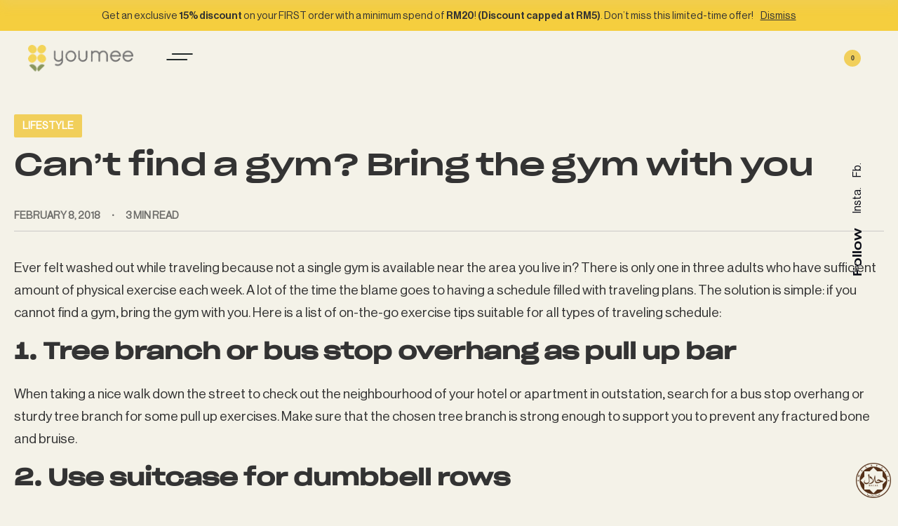

--- FILE ---
content_type: text/html; charset=UTF-8
request_url: https://www.youmee.com.my/recipes/cant-find-a-gym-bring-the-gym-with-you/
body_size: 40170
content:
<!DOCTYPE html>
<html lang="en-US" data-df  data-container="1440" data-xl="2" data-admin-bar="0" prefix="og: https://ogp.me/ns#" class="elementor-kit-7">
<head><meta charset="UTF-8"><script>if(navigator.userAgent.match(/MSIE|Internet Explorer/i)||navigator.userAgent.match(/Trident\/7\..*?rv:11/i)){var href=document.location.href;if(!href.match(/[?&]nowprocket/)){if(href.indexOf("?")==-1){if(href.indexOf("#")==-1){document.location.href=href+"?nowprocket=1"}else{document.location.href=href.replace("#","?nowprocket=1#")}}else{if(href.indexOf("#")==-1){document.location.href=href+"&nowprocket=1"}else{document.location.href=href.replace("#","&nowprocket=1#")}}}}</script><script>(()=>{class RocketLazyLoadScripts{constructor(){this.v="2.0.4",this.userEvents=["keydown","keyup","mousedown","mouseup","mousemove","mouseover","mouseout","touchmove","touchstart","touchend","touchcancel","wheel","click","dblclick","input"],this.attributeEvents=["onblur","onclick","oncontextmenu","ondblclick","onfocus","onmousedown","onmouseenter","onmouseleave","onmousemove","onmouseout","onmouseover","onmouseup","onmousewheel","onscroll","onsubmit"]}async t(){this.i(),this.o(),/iP(ad|hone)/.test(navigator.userAgent)&&this.h(),this.u(),this.l(this),this.m(),this.k(this),this.p(this),this._(),await Promise.all([this.R(),this.L()]),this.lastBreath=Date.now(),this.S(this),this.P(),this.D(),this.O(),this.M(),await this.C(this.delayedScripts.normal),await this.C(this.delayedScripts.defer),await this.C(this.delayedScripts.async),await this.T(),await this.F(),await this.j(),await this.A(),window.dispatchEvent(new Event("rocket-allScriptsLoaded")),this.everythingLoaded=!0,this.lastTouchEnd&&await new Promise(t=>setTimeout(t,500-Date.now()+this.lastTouchEnd)),this.I(),this.H(),this.U(),this.W()}i(){this.CSPIssue=sessionStorage.getItem("rocketCSPIssue"),document.addEventListener("securitypolicyviolation",t=>{this.CSPIssue||"script-src-elem"!==t.violatedDirective||"data"!==t.blockedURI||(this.CSPIssue=!0,sessionStorage.setItem("rocketCSPIssue",!0))},{isRocket:!0})}o(){window.addEventListener("pageshow",t=>{this.persisted=t.persisted,this.realWindowLoadedFired=!0},{isRocket:!0}),window.addEventListener("pagehide",()=>{this.onFirstUserAction=null},{isRocket:!0})}h(){let t;function e(e){t=e}window.addEventListener("touchstart",e,{isRocket:!0}),window.addEventListener("touchend",function i(o){o.changedTouches[0]&&t.changedTouches[0]&&Math.abs(o.changedTouches[0].pageX-t.changedTouches[0].pageX)<10&&Math.abs(o.changedTouches[0].pageY-t.changedTouches[0].pageY)<10&&o.timeStamp-t.timeStamp<200&&(window.removeEventListener("touchstart",e,{isRocket:!0}),window.removeEventListener("touchend",i,{isRocket:!0}),"INPUT"===o.target.tagName&&"text"===o.target.type||(o.target.dispatchEvent(new TouchEvent("touchend",{target:o.target,bubbles:!0})),o.target.dispatchEvent(new MouseEvent("mouseover",{target:o.target,bubbles:!0})),o.target.dispatchEvent(new PointerEvent("click",{target:o.target,bubbles:!0,cancelable:!0,detail:1,clientX:o.changedTouches[0].clientX,clientY:o.changedTouches[0].clientY})),event.preventDefault()))},{isRocket:!0})}q(t){this.userActionTriggered||("mousemove"!==t.type||this.firstMousemoveIgnored?"keyup"===t.type||"mouseover"===t.type||"mouseout"===t.type||(this.userActionTriggered=!0,this.onFirstUserAction&&this.onFirstUserAction()):this.firstMousemoveIgnored=!0),"click"===t.type&&t.preventDefault(),t.stopPropagation(),t.stopImmediatePropagation(),"touchstart"===this.lastEvent&&"touchend"===t.type&&(this.lastTouchEnd=Date.now()),"click"===t.type&&(this.lastTouchEnd=0),this.lastEvent=t.type,t.composedPath&&t.composedPath()[0].getRootNode()instanceof ShadowRoot&&(t.rocketTarget=t.composedPath()[0]),this.savedUserEvents.push(t)}u(){this.savedUserEvents=[],this.userEventHandler=this.q.bind(this),this.userEvents.forEach(t=>window.addEventListener(t,this.userEventHandler,{passive:!1,isRocket:!0})),document.addEventListener("visibilitychange",this.userEventHandler,{isRocket:!0})}U(){this.userEvents.forEach(t=>window.removeEventListener(t,this.userEventHandler,{passive:!1,isRocket:!0})),document.removeEventListener("visibilitychange",this.userEventHandler,{isRocket:!0}),this.savedUserEvents.forEach(t=>{(t.rocketTarget||t.target).dispatchEvent(new window[t.constructor.name](t.type,t))})}m(){const t="return false",e=Array.from(this.attributeEvents,t=>"data-rocket-"+t),i="["+this.attributeEvents.join("],[")+"]",o="[data-rocket-"+this.attributeEvents.join("],[data-rocket-")+"]",s=(e,i,o)=>{o&&o!==t&&(e.setAttribute("data-rocket-"+i,o),e["rocket"+i]=new Function("event",o),e.setAttribute(i,t))};new MutationObserver(t=>{for(const n of t)"attributes"===n.type&&(n.attributeName.startsWith("data-rocket-")||this.everythingLoaded?n.attributeName.startsWith("data-rocket-")&&this.everythingLoaded&&this.N(n.target,n.attributeName.substring(12)):s(n.target,n.attributeName,n.target.getAttribute(n.attributeName))),"childList"===n.type&&n.addedNodes.forEach(t=>{if(t.nodeType===Node.ELEMENT_NODE)if(this.everythingLoaded)for(const i of[t,...t.querySelectorAll(o)])for(const t of i.getAttributeNames())e.includes(t)&&this.N(i,t.substring(12));else for(const e of[t,...t.querySelectorAll(i)])for(const t of e.getAttributeNames())this.attributeEvents.includes(t)&&s(e,t,e.getAttribute(t))})}).observe(document,{subtree:!0,childList:!0,attributeFilter:[...this.attributeEvents,...e]})}I(){this.attributeEvents.forEach(t=>{document.querySelectorAll("[data-rocket-"+t+"]").forEach(e=>{this.N(e,t)})})}N(t,e){const i=t.getAttribute("data-rocket-"+e);i&&(t.setAttribute(e,i),t.removeAttribute("data-rocket-"+e))}k(t){Object.defineProperty(HTMLElement.prototype,"onclick",{get(){return this.rocketonclick||null},set(e){this.rocketonclick=e,this.setAttribute(t.everythingLoaded?"onclick":"data-rocket-onclick","this.rocketonclick(event)")}})}S(t){function e(e,i){let o=e[i];e[i]=null,Object.defineProperty(e,i,{get:()=>o,set(s){t.everythingLoaded?o=s:e["rocket"+i]=o=s}})}e(document,"onreadystatechange"),e(window,"onload"),e(window,"onpageshow");try{Object.defineProperty(document,"readyState",{get:()=>t.rocketReadyState,set(e){t.rocketReadyState=e},configurable:!0}),document.readyState="loading"}catch(t){console.log("WPRocket DJE readyState conflict, bypassing")}}l(t){this.originalAddEventListener=EventTarget.prototype.addEventListener,this.originalRemoveEventListener=EventTarget.prototype.removeEventListener,this.savedEventListeners=[],EventTarget.prototype.addEventListener=function(e,i,o){o&&o.isRocket||!t.B(e,this)&&!t.userEvents.includes(e)||t.B(e,this)&&!t.userActionTriggered||e.startsWith("rocket-")||t.everythingLoaded?t.originalAddEventListener.call(this,e,i,o):(t.savedEventListeners.push({target:this,remove:!1,type:e,func:i,options:o}),"mouseenter"!==e&&"mouseleave"!==e||t.originalAddEventListener.call(this,e,t.savedUserEvents.push,o))},EventTarget.prototype.removeEventListener=function(e,i,o){o&&o.isRocket||!t.B(e,this)&&!t.userEvents.includes(e)||t.B(e,this)&&!t.userActionTriggered||e.startsWith("rocket-")||t.everythingLoaded?t.originalRemoveEventListener.call(this,e,i,o):t.savedEventListeners.push({target:this,remove:!0,type:e,func:i,options:o})}}J(t,e){this.savedEventListeners=this.savedEventListeners.filter(i=>{let o=i.type,s=i.target||window;return e!==o||t!==s||(this.B(o,s)&&(i.type="rocket-"+o),this.$(i),!1)})}H(){EventTarget.prototype.addEventListener=this.originalAddEventListener,EventTarget.prototype.removeEventListener=this.originalRemoveEventListener,this.savedEventListeners.forEach(t=>this.$(t))}$(t){t.remove?this.originalRemoveEventListener.call(t.target,t.type,t.func,t.options):this.originalAddEventListener.call(t.target,t.type,t.func,t.options)}p(t){let e;function i(e){return t.everythingLoaded?e:e.split(" ").map(t=>"load"===t||t.startsWith("load.")?"rocket-jquery-load":t).join(" ")}function o(o){function s(e){const s=o.fn[e];o.fn[e]=o.fn.init.prototype[e]=function(){return this[0]===window&&t.userActionTriggered&&("string"==typeof arguments[0]||arguments[0]instanceof String?arguments[0]=i(arguments[0]):"object"==typeof arguments[0]&&Object.keys(arguments[0]).forEach(t=>{const e=arguments[0][t];delete arguments[0][t],arguments[0][i(t)]=e})),s.apply(this,arguments),this}}if(o&&o.fn&&!t.allJQueries.includes(o)){const e={DOMContentLoaded:[],"rocket-DOMContentLoaded":[]};for(const t in e)document.addEventListener(t,()=>{e[t].forEach(t=>t())},{isRocket:!0});o.fn.ready=o.fn.init.prototype.ready=function(i){function s(){parseInt(o.fn.jquery)>2?setTimeout(()=>i.bind(document)(o)):i.bind(document)(o)}return"function"==typeof i&&(t.realDomReadyFired?!t.userActionTriggered||t.fauxDomReadyFired?s():e["rocket-DOMContentLoaded"].push(s):e.DOMContentLoaded.push(s)),o([])},s("on"),s("one"),s("off"),t.allJQueries.push(o)}e=o}t.allJQueries=[],o(window.jQuery),Object.defineProperty(window,"jQuery",{get:()=>e,set(t){o(t)}})}P(){const t=new Map;document.write=document.writeln=function(e){const i=document.currentScript,o=document.createRange(),s=i.parentElement;let n=t.get(i);void 0===n&&(n=i.nextSibling,t.set(i,n));const c=document.createDocumentFragment();o.setStart(c,0),c.appendChild(o.createContextualFragment(e)),s.insertBefore(c,n)}}async R(){return new Promise(t=>{this.userActionTriggered?t():this.onFirstUserAction=t})}async L(){return new Promise(t=>{document.addEventListener("DOMContentLoaded",()=>{this.realDomReadyFired=!0,t()},{isRocket:!0})})}async j(){return this.realWindowLoadedFired?Promise.resolve():new Promise(t=>{window.addEventListener("load",t,{isRocket:!0})})}M(){this.pendingScripts=[];this.scriptsMutationObserver=new MutationObserver(t=>{for(const e of t)e.addedNodes.forEach(t=>{"SCRIPT"!==t.tagName||t.noModule||t.isWPRocket||this.pendingScripts.push({script:t,promise:new Promise(e=>{const i=()=>{const i=this.pendingScripts.findIndex(e=>e.script===t);i>=0&&this.pendingScripts.splice(i,1),e()};t.addEventListener("load",i,{isRocket:!0}),t.addEventListener("error",i,{isRocket:!0}),setTimeout(i,1e3)})})})}),this.scriptsMutationObserver.observe(document,{childList:!0,subtree:!0})}async F(){await this.X(),this.pendingScripts.length?(await this.pendingScripts[0].promise,await this.F()):this.scriptsMutationObserver.disconnect()}D(){this.delayedScripts={normal:[],async:[],defer:[]},document.querySelectorAll("script[type$=rocketlazyloadscript]").forEach(t=>{t.hasAttribute("data-rocket-src")?t.hasAttribute("async")&&!1!==t.async?this.delayedScripts.async.push(t):t.hasAttribute("defer")&&!1!==t.defer||"module"===t.getAttribute("data-rocket-type")?this.delayedScripts.defer.push(t):this.delayedScripts.normal.push(t):this.delayedScripts.normal.push(t)})}async _(){await this.L();let t=[];document.querySelectorAll("script[type$=rocketlazyloadscript][data-rocket-src]").forEach(e=>{let i=e.getAttribute("data-rocket-src");if(i&&!i.startsWith("data:")){i.startsWith("//")&&(i=location.protocol+i);try{const o=new URL(i).origin;o!==location.origin&&t.push({src:o,crossOrigin:e.crossOrigin||"module"===e.getAttribute("data-rocket-type")})}catch(t){}}}),t=[...new Map(t.map(t=>[JSON.stringify(t),t])).values()],this.Y(t,"preconnect")}async G(t){if(await this.K(),!0!==t.noModule||!("noModule"in HTMLScriptElement.prototype))return new Promise(e=>{let i;function o(){(i||t).setAttribute("data-rocket-status","executed"),e()}try{if(navigator.userAgent.includes("Firefox/")||""===navigator.vendor||this.CSPIssue)i=document.createElement("script"),[...t.attributes].forEach(t=>{let e=t.nodeName;"type"!==e&&("data-rocket-type"===e&&(e="type"),"data-rocket-src"===e&&(e="src"),i.setAttribute(e,t.nodeValue))}),t.text&&(i.text=t.text),t.nonce&&(i.nonce=t.nonce),i.hasAttribute("src")?(i.addEventListener("load",o,{isRocket:!0}),i.addEventListener("error",()=>{i.setAttribute("data-rocket-status","failed-network"),e()},{isRocket:!0}),setTimeout(()=>{i.isConnected||e()},1)):(i.text=t.text,o()),i.isWPRocket=!0,t.parentNode.replaceChild(i,t);else{const i=t.getAttribute("data-rocket-type"),s=t.getAttribute("data-rocket-src");i?(t.type=i,t.removeAttribute("data-rocket-type")):t.removeAttribute("type"),t.addEventListener("load",o,{isRocket:!0}),t.addEventListener("error",i=>{this.CSPIssue&&i.target.src.startsWith("data:")?(console.log("WPRocket: CSP fallback activated"),t.removeAttribute("src"),this.G(t).then(e)):(t.setAttribute("data-rocket-status","failed-network"),e())},{isRocket:!0}),s?(t.fetchPriority="high",t.removeAttribute("data-rocket-src"),t.src=s):t.src="data:text/javascript;base64,"+window.btoa(unescape(encodeURIComponent(t.text)))}}catch(i){t.setAttribute("data-rocket-status","failed-transform"),e()}});t.setAttribute("data-rocket-status","skipped")}async C(t){const e=t.shift();return e?(e.isConnected&&await this.G(e),this.C(t)):Promise.resolve()}O(){this.Y([...this.delayedScripts.normal,...this.delayedScripts.defer,...this.delayedScripts.async],"preload")}Y(t,e){this.trash=this.trash||[];let i=!0;var o=document.createDocumentFragment();t.forEach(t=>{const s=t.getAttribute&&t.getAttribute("data-rocket-src")||t.src;if(s&&!s.startsWith("data:")){const n=document.createElement("link");n.href=s,n.rel=e,"preconnect"!==e&&(n.as="script",n.fetchPriority=i?"high":"low"),t.getAttribute&&"module"===t.getAttribute("data-rocket-type")&&(n.crossOrigin=!0),t.crossOrigin&&(n.crossOrigin=t.crossOrigin),t.integrity&&(n.integrity=t.integrity),t.nonce&&(n.nonce=t.nonce),o.appendChild(n),this.trash.push(n),i=!1}}),document.head.appendChild(o)}W(){this.trash.forEach(t=>t.remove())}async T(){try{document.readyState="interactive"}catch(t){}this.fauxDomReadyFired=!0;try{await this.K(),this.J(document,"readystatechange"),document.dispatchEvent(new Event("rocket-readystatechange")),await this.K(),document.rocketonreadystatechange&&document.rocketonreadystatechange(),await this.K(),this.J(document,"DOMContentLoaded"),document.dispatchEvent(new Event("rocket-DOMContentLoaded")),await this.K(),this.J(window,"DOMContentLoaded"),window.dispatchEvent(new Event("rocket-DOMContentLoaded"))}catch(t){console.error(t)}}async A(){try{document.readyState="complete"}catch(t){}try{await this.K(),this.J(document,"readystatechange"),document.dispatchEvent(new Event("rocket-readystatechange")),await this.K(),document.rocketonreadystatechange&&document.rocketonreadystatechange(),await this.K(),this.J(window,"load"),window.dispatchEvent(new Event("rocket-load")),await this.K(),window.rocketonload&&window.rocketonload(),await this.K(),this.allJQueries.forEach(t=>t(window).trigger("rocket-jquery-load")),await this.K(),this.J(window,"pageshow");const t=new Event("rocket-pageshow");t.persisted=this.persisted,window.dispatchEvent(t),await this.K(),window.rocketonpageshow&&window.rocketonpageshow({persisted:this.persisted})}catch(t){console.error(t)}}async K(){Date.now()-this.lastBreath>45&&(await this.X(),this.lastBreath=Date.now())}async X(){return document.hidden?new Promise(t=>setTimeout(t)):new Promise(t=>requestAnimationFrame(t))}B(t,e){return e===document&&"readystatechange"===t||(e===document&&"DOMContentLoaded"===t||(e===window&&"DOMContentLoaded"===t||(e===window&&"load"===t||e===window&&"pageshow"===t)))}static run(){(new RocketLazyLoadScripts).t()}}RocketLazyLoadScripts.run()})();</script>

<meta name="viewport" content="width=device-width, initial-scale=1">
<link rel="profile" href="//gmpg.org/xfn/11">
<link rel="pingback" href="https://www.youmee.com.my/xmlrpc.php">


<!-- Search Engine Optimization by Rank Math - https://rankmath.com/ -->
<title>Can’t find a gym? Bring the gym with you - Youmee</title>
<meta name="description" content="Ever felt washed out while traveling because not a single gym is available near the area you live in? There is only one in three adults who have sufficient"/>
<meta name="robots" content="follow, index, max-snippet:-1, max-video-preview:-1, max-image-preview:large"/>
<link rel="canonical" href="https://www.youmee.com.my/recipes/cant-find-a-gym-bring-the-gym-with-you/" />
<meta property="og:locale" content="en_US" />
<meta property="og:type" content="article" />
<meta property="og:title" content="Can’t find a gym? Bring the gym with you - Youmee" />
<meta property="og:description" content="Ever felt washed out while traveling because not a single gym is available near the area you live in? There is only one in three adults who have sufficient" />
<meta property="og:url" content="https://www.youmee.com.my/recipes/cant-find-a-gym-bring-the-gym-with-you/" />
<meta property="og:site_name" content="Youmee" />
<meta property="article:section" content="Lifestyle" />
<meta property="og:updated_time" content="2023-10-11T23:23:01+08:00" />
<meta property="og:image" content="https://www.youmee.com.my/wp-content/uploads/2023/10/man-in-running-shoes-ready-to-run-picjumbo-com-300x200-1.jpg" />
<meta property="og:image:secure_url" content="https://www.youmee.com.my/wp-content/uploads/2023/10/man-in-running-shoes-ready-to-run-picjumbo-com-300x200-1.jpg" />
<meta property="og:image:width" content="1024" />
<meta property="og:image:height" content="683" />
<meta property="og:image:alt" content="Can’t find a gym? Bring the gym with you" />
<meta property="og:image:type" content="image/jpeg" />
<meta property="article:published_time" content="2018-02-08T23:03:48+08:00" />
<meta property="article:modified_time" content="2023-10-11T23:23:01+08:00" />
<meta name="twitter:card" content="summary_large_image" />
<meta name="twitter:title" content="Can’t find a gym? Bring the gym with you - Youmee" />
<meta name="twitter:description" content="Ever felt washed out while traveling because not a single gym is available near the area you live in? There is only one in three adults who have sufficient" />
<meta name="twitter:image" content="https://www.youmee.com.my/wp-content/uploads/2023/10/man-in-running-shoes-ready-to-run-picjumbo-com-300x200-1.jpg" />
<meta name="twitter:label1" content="Written by" />
<meta name="twitter:data1" content="Youmee" />
<meta name="twitter:label2" content="Time to read" />
<meta name="twitter:data2" content="3 minutes" />
<script type="application/ld+json" class="rank-math-schema">{"@context":"https://schema.org","@graph":[{"@type":"Place","@id":"https://www.youmee.com.my/#place","address":{"@type":"PostalAddress","streetAddress":"180 Jalan 16, Taman Perindustrian Ehsan Jaya","addressLocality":"Kepong","addressRegion":"Kuala Lumpur","postalCode":"52100","addressCountry":"Melaysia"}},{"@type":"Organization","@id":"https://www.youmee.com.my/#organization","name":"Youmee","url":"https://www.youmee.com.my","email":"hello@youmee.com.my","address":{"@type":"PostalAddress","streetAddress":"180 Jalan 16, Taman Perindustrian Ehsan Jaya","addressLocality":"Kepong","addressRegion":"Kuala Lumpur","postalCode":"52100","addressCountry":"Melaysia"},"logo":{"@type":"ImageObject","@id":"https://www.youmee.com.my/#logo","url":"https://www.youmee.com.my/wp-content/uploads/2023/12/thumb-youmee.jpg","contentUrl":"https://www.youmee.com.my/wp-content/uploads/2023/12/thumb-youmee.jpg","caption":"Youmee","inLanguage":"en-US","width":"600","height":"600"},"contactPoint":[{"@type":"ContactPoint","telephone":"+6-03-62755293","contactType":"customer support"}],"location":{"@id":"https://www.youmee.com.my/#place"}},{"@type":"WebSite","@id":"https://www.youmee.com.my/#website","url":"https://www.youmee.com.my","name":"Youmee","publisher":{"@id":"https://www.youmee.com.my/#organization"},"inLanguage":"en-US"},{"@type":"ImageObject","@id":"https://www.youmee.com.my/wp-content/uploads/2023/10/man-in-running-shoes-ready-to-run-picjumbo-com-300x200-1.jpg","url":"https://www.youmee.com.my/wp-content/uploads/2023/10/man-in-running-shoes-ready-to-run-picjumbo-com-300x200-1.jpg","width":"1024","height":"683","inLanguage":"en-US"},{"@type":"WebPage","@id":"https://www.youmee.com.my/recipes/cant-find-a-gym-bring-the-gym-with-you/#webpage","url":"https://www.youmee.com.my/recipes/cant-find-a-gym-bring-the-gym-with-you/","name":"Can\u2019t find a gym? Bring the gym with you - Youmee","datePublished":"2018-02-08T23:03:48+08:00","dateModified":"2023-10-11T23:23:01+08:00","isPartOf":{"@id":"https://www.youmee.com.my/#website"},"primaryImageOfPage":{"@id":"https://www.youmee.com.my/wp-content/uploads/2023/10/man-in-running-shoes-ready-to-run-picjumbo-com-300x200-1.jpg"},"inLanguage":"en-US"},{"@type":"Person","@id":"https://www.youmee.com.my/author/adminyoumee/","name":"Youmee","url":"https://www.youmee.com.my/author/adminyoumee/","image":{"@type":"ImageObject","@id":"https://secure.gravatar.com/avatar/32d093e2898a62e637f2ba7051b85429e80500ac66ba7ef033cfe7155412877a?s=96&amp;d=mm&amp;r=g","url":"https://secure.gravatar.com/avatar/32d093e2898a62e637f2ba7051b85429e80500ac66ba7ef033cfe7155412877a?s=96&amp;d=mm&amp;r=g","caption":"Youmee","inLanguage":"en-US"},"sameAs":["https://www.youmee.com.my"],"worksFor":{"@id":"https://www.youmee.com.my/#organization"}},{"@type":"BlogPosting","headline":"Can\u2019t find a gym? Bring the gym with you - Youmee","datePublished":"2018-02-08T23:03:48+08:00","dateModified":"2023-10-11T23:23:01+08:00","articleSection":"Lifestyle","author":{"@id":"https://www.youmee.com.my/author/adminyoumee/","name":"Youmee"},"publisher":{"@id":"https://www.youmee.com.my/#organization"},"description":"Ever felt washed out while traveling because not a single gym is available near the area you live in? There is only one in three adults who have sufficient","name":"Can\u2019t find a gym? Bring the gym with you - Youmee","@id":"https://www.youmee.com.my/recipes/cant-find-a-gym-bring-the-gym-with-you/#richSnippet","isPartOf":{"@id":"https://www.youmee.com.my/recipes/cant-find-a-gym-bring-the-gym-with-you/#webpage"},"image":{"@id":"https://www.youmee.com.my/wp-content/uploads/2023/10/man-in-running-shoes-ready-to-run-picjumbo-com-300x200-1.jpg"},"inLanguage":"en-US","mainEntityOfPage":{"@id":"https://www.youmee.com.my/recipes/cant-find-a-gym-bring-the-gym-with-you/#webpage"}}]}</script>
<!-- /Rank Math WordPress SEO plugin -->

<link rel="alternate" type="application/rss+xml" title="Youmee &raquo; Feed" href="https://www.youmee.com.my/feed/" />
<link rel="alternate" type="application/rss+xml" title="Youmee &raquo; Comments Feed" href="https://www.youmee.com.my/comments/feed/" />
<link rel="alternate" type="application/rss+xml" title="Youmee &raquo; Can’t find a gym? Bring the gym with you Comments Feed" href="https://www.youmee.com.my/recipes/cant-find-a-gym-bring-the-gym-with-you/feed/" />
<link rel="alternate" title="oEmbed (JSON)" type="application/json+oembed" href="https://www.youmee.com.my/wp-json/oembed/1.0/embed?url=https%3A%2F%2Fwww.youmee.com.my%2Frecipes%2Fcant-find-a-gym-bring-the-gym-with-you%2F" />
<link rel="alternate" title="oEmbed (XML)" type="text/xml+oembed" href="https://www.youmee.com.my/wp-json/oembed/1.0/embed?url=https%3A%2F%2Fwww.youmee.com.my%2Frecipes%2Fcant-find-a-gym-bring-the-gym-with-you%2F&#038;format=xml" />
<style id='wp-img-auto-sizes-contain-inline-css' type='text/css'>
img:is([sizes=auto i],[sizes^="auto," i]){contain-intrinsic-size:3000px 1500px}
/*# sourceURL=wp-img-auto-sizes-contain-inline-css */
</style>
<link data-minify="1" rel='stylesheet' id='formidable-css' href='https://www.youmee.com.my/wp-content/cache/min/1/wp-content/plugins/formidable/css/formidableforms.css?ver=1768448864' type='text/css' media='all' />
<style id='classic-theme-styles-inline-css' type='text/css'>
/*! This file is auto-generated */
.wp-block-button__link{color:#fff;background-color:#32373c;border-radius:9999px;box-shadow:none;text-decoration:none;padding:calc(.667em + 2px) calc(1.333em + 2px);font-size:1.125em}.wp-block-file__button{background:#32373c;color:#fff;text-decoration:none}
/*# sourceURL=/wp-includes/css/classic-themes.min.css */
</style>
<link data-minify="1" rel='stylesheet' id='reycore-blocks-frontend-css' href='https://www.youmee.com.my/wp-content/cache/min/1/wp-content/plugins/rey-core/inc/gutenberg/dist/style-blocks.css?ver=1768450357' type='text/css' media='all' />
<style id='global-styles-inline-css' type='text/css'>
:root{--wp--preset--aspect-ratio--square: 1;--wp--preset--aspect-ratio--4-3: 4/3;--wp--preset--aspect-ratio--3-4: 3/4;--wp--preset--aspect-ratio--3-2: 3/2;--wp--preset--aspect-ratio--2-3: 2/3;--wp--preset--aspect-ratio--16-9: 16/9;--wp--preset--aspect-ratio--9-16: 9/16;--wp--preset--color--black: #000000;--wp--preset--color--cyan-bluish-gray: #abb8c3;--wp--preset--color--white: #ffffff;--wp--preset--color--pale-pink: #f78da7;--wp--preset--color--vivid-red: #cf2e2e;--wp--preset--color--luminous-vivid-orange: #ff6900;--wp--preset--color--luminous-vivid-amber: #fcb900;--wp--preset--color--light-green-cyan: #7bdcb5;--wp--preset--color--vivid-green-cyan: #00d084;--wp--preset--color--pale-cyan-blue: #8ed1fc;--wp--preset--color--vivid-cyan-blue: #0693e3;--wp--preset--color--vivid-purple: #9b51e0;--wp--preset--gradient--vivid-cyan-blue-to-vivid-purple: linear-gradient(135deg,rgb(6,147,227) 0%,rgb(155,81,224) 100%);--wp--preset--gradient--light-green-cyan-to-vivid-green-cyan: linear-gradient(135deg,rgb(122,220,180) 0%,rgb(0,208,130) 100%);--wp--preset--gradient--luminous-vivid-amber-to-luminous-vivid-orange: linear-gradient(135deg,rgb(252,185,0) 0%,rgb(255,105,0) 100%);--wp--preset--gradient--luminous-vivid-orange-to-vivid-red: linear-gradient(135deg,rgb(255,105,0) 0%,rgb(207,46,46) 100%);--wp--preset--gradient--very-light-gray-to-cyan-bluish-gray: linear-gradient(135deg,rgb(238,238,238) 0%,rgb(169,184,195) 100%);--wp--preset--gradient--cool-to-warm-spectrum: linear-gradient(135deg,rgb(74,234,220) 0%,rgb(151,120,209) 20%,rgb(207,42,186) 40%,rgb(238,44,130) 60%,rgb(251,105,98) 80%,rgb(254,248,76) 100%);--wp--preset--gradient--blush-light-purple: linear-gradient(135deg,rgb(255,206,236) 0%,rgb(152,150,240) 100%);--wp--preset--gradient--blush-bordeaux: linear-gradient(135deg,rgb(254,205,165) 0%,rgb(254,45,45) 50%,rgb(107,0,62) 100%);--wp--preset--gradient--luminous-dusk: linear-gradient(135deg,rgb(255,203,112) 0%,rgb(199,81,192) 50%,rgb(65,88,208) 100%);--wp--preset--gradient--pale-ocean: linear-gradient(135deg,rgb(255,245,203) 0%,rgb(182,227,212) 50%,rgb(51,167,181) 100%);--wp--preset--gradient--electric-grass: linear-gradient(135deg,rgb(202,248,128) 0%,rgb(113,206,126) 100%);--wp--preset--gradient--midnight: linear-gradient(135deg,rgb(2,3,129) 0%,rgb(40,116,252) 100%);--wp--preset--font-size--small: 13px;--wp--preset--font-size--medium: 20px;--wp--preset--font-size--large: 36px;--wp--preset--font-size--x-large: 42px;--wp--preset--spacing--20: 0.44rem;--wp--preset--spacing--30: 0.67rem;--wp--preset--spacing--40: 1rem;--wp--preset--spacing--50: 1.5rem;--wp--preset--spacing--60: 2.25rem;--wp--preset--spacing--70: 3.38rem;--wp--preset--spacing--80: 5.06rem;--wp--preset--shadow--natural: 6px 6px 9px rgba(0, 0, 0, 0.2);--wp--preset--shadow--deep: 12px 12px 50px rgba(0, 0, 0, 0.4);--wp--preset--shadow--sharp: 6px 6px 0px rgba(0, 0, 0, 0.2);--wp--preset--shadow--outlined: 6px 6px 0px -3px rgb(255, 255, 255), 6px 6px rgb(0, 0, 0);--wp--preset--shadow--crisp: 6px 6px 0px rgb(0, 0, 0);}:where(.is-layout-flex){gap: 0.5em;}:where(.is-layout-grid){gap: 0.5em;}body .is-layout-flex{display: flex;}.is-layout-flex{flex-wrap: wrap;align-items: center;}.is-layout-flex > :is(*, div){margin: 0;}body .is-layout-grid{display: grid;}.is-layout-grid > :is(*, div){margin: 0;}:where(.wp-block-columns.is-layout-flex){gap: 2em;}:where(.wp-block-columns.is-layout-grid){gap: 2em;}:where(.wp-block-post-template.is-layout-flex){gap: 1.25em;}:where(.wp-block-post-template.is-layout-grid){gap: 1.25em;}.has-black-color{color: var(--wp--preset--color--black) !important;}.has-cyan-bluish-gray-color{color: var(--wp--preset--color--cyan-bluish-gray) !important;}.has-white-color{color: var(--wp--preset--color--white) !important;}.has-pale-pink-color{color: var(--wp--preset--color--pale-pink) !important;}.has-vivid-red-color{color: var(--wp--preset--color--vivid-red) !important;}.has-luminous-vivid-orange-color{color: var(--wp--preset--color--luminous-vivid-orange) !important;}.has-luminous-vivid-amber-color{color: var(--wp--preset--color--luminous-vivid-amber) !important;}.has-light-green-cyan-color{color: var(--wp--preset--color--light-green-cyan) !important;}.has-vivid-green-cyan-color{color: var(--wp--preset--color--vivid-green-cyan) !important;}.has-pale-cyan-blue-color{color: var(--wp--preset--color--pale-cyan-blue) !important;}.has-vivid-cyan-blue-color{color: var(--wp--preset--color--vivid-cyan-blue) !important;}.has-vivid-purple-color{color: var(--wp--preset--color--vivid-purple) !important;}.has-black-background-color{background-color: var(--wp--preset--color--black) !important;}.has-cyan-bluish-gray-background-color{background-color: var(--wp--preset--color--cyan-bluish-gray) !important;}.has-white-background-color{background-color: var(--wp--preset--color--white) !important;}.has-pale-pink-background-color{background-color: var(--wp--preset--color--pale-pink) !important;}.has-vivid-red-background-color{background-color: var(--wp--preset--color--vivid-red) !important;}.has-luminous-vivid-orange-background-color{background-color: var(--wp--preset--color--luminous-vivid-orange) !important;}.has-luminous-vivid-amber-background-color{background-color: var(--wp--preset--color--luminous-vivid-amber) !important;}.has-light-green-cyan-background-color{background-color: var(--wp--preset--color--light-green-cyan) !important;}.has-vivid-green-cyan-background-color{background-color: var(--wp--preset--color--vivid-green-cyan) !important;}.has-pale-cyan-blue-background-color{background-color: var(--wp--preset--color--pale-cyan-blue) !important;}.has-vivid-cyan-blue-background-color{background-color: var(--wp--preset--color--vivid-cyan-blue) !important;}.has-vivid-purple-background-color{background-color: var(--wp--preset--color--vivid-purple) !important;}.has-black-border-color{border-color: var(--wp--preset--color--black) !important;}.has-cyan-bluish-gray-border-color{border-color: var(--wp--preset--color--cyan-bluish-gray) !important;}.has-white-border-color{border-color: var(--wp--preset--color--white) !important;}.has-pale-pink-border-color{border-color: var(--wp--preset--color--pale-pink) !important;}.has-vivid-red-border-color{border-color: var(--wp--preset--color--vivid-red) !important;}.has-luminous-vivid-orange-border-color{border-color: var(--wp--preset--color--luminous-vivid-orange) !important;}.has-luminous-vivid-amber-border-color{border-color: var(--wp--preset--color--luminous-vivid-amber) !important;}.has-light-green-cyan-border-color{border-color: var(--wp--preset--color--light-green-cyan) !important;}.has-vivid-green-cyan-border-color{border-color: var(--wp--preset--color--vivid-green-cyan) !important;}.has-pale-cyan-blue-border-color{border-color: var(--wp--preset--color--pale-cyan-blue) !important;}.has-vivid-cyan-blue-border-color{border-color: var(--wp--preset--color--vivid-cyan-blue) !important;}.has-vivid-purple-border-color{border-color: var(--wp--preset--color--vivid-purple) !important;}.has-vivid-cyan-blue-to-vivid-purple-gradient-background{background: var(--wp--preset--gradient--vivid-cyan-blue-to-vivid-purple) !important;}.has-light-green-cyan-to-vivid-green-cyan-gradient-background{background: var(--wp--preset--gradient--light-green-cyan-to-vivid-green-cyan) !important;}.has-luminous-vivid-amber-to-luminous-vivid-orange-gradient-background{background: var(--wp--preset--gradient--luminous-vivid-amber-to-luminous-vivid-orange) !important;}.has-luminous-vivid-orange-to-vivid-red-gradient-background{background: var(--wp--preset--gradient--luminous-vivid-orange-to-vivid-red) !important;}.has-very-light-gray-to-cyan-bluish-gray-gradient-background{background: var(--wp--preset--gradient--very-light-gray-to-cyan-bluish-gray) !important;}.has-cool-to-warm-spectrum-gradient-background{background: var(--wp--preset--gradient--cool-to-warm-spectrum) !important;}.has-blush-light-purple-gradient-background{background: var(--wp--preset--gradient--blush-light-purple) !important;}.has-blush-bordeaux-gradient-background{background: var(--wp--preset--gradient--blush-bordeaux) !important;}.has-luminous-dusk-gradient-background{background: var(--wp--preset--gradient--luminous-dusk) !important;}.has-pale-ocean-gradient-background{background: var(--wp--preset--gradient--pale-ocean) !important;}.has-electric-grass-gradient-background{background: var(--wp--preset--gradient--electric-grass) !important;}.has-midnight-gradient-background{background: var(--wp--preset--gradient--midnight) !important;}.has-small-font-size{font-size: var(--wp--preset--font-size--small) !important;}.has-medium-font-size{font-size: var(--wp--preset--font-size--medium) !important;}.has-large-font-size{font-size: var(--wp--preset--font-size--large) !important;}.has-x-large-font-size{font-size: var(--wp--preset--font-size--x-large) !important;}
:where(.wp-block-post-template.is-layout-flex){gap: 1.25em;}:where(.wp-block-post-template.is-layout-grid){gap: 1.25em;}
:where(.wp-block-term-template.is-layout-flex){gap: 1.25em;}:where(.wp-block-term-template.is-layout-grid){gap: 1.25em;}
:where(.wp-block-columns.is-layout-flex){gap: 2em;}:where(.wp-block-columns.is-layout-grid){gap: 2em;}
:root :where(.wp-block-pullquote){font-size: 1.5em;line-height: 1.6;}
/*# sourceURL=global-styles-inline-css */
</style>
<link data-minify="1" rel='stylesheet' id='edsanimate-animo-css-css' href='https://www.youmee.com.my/wp-content/cache/min/1/wp-content/plugins/animate-it/assets/css/animate-animo.css?ver=1768448864' type='text/css' media='all' />
<style id='woocommerce-inline-inline-css' type='text/css'>
.woocommerce form .form-row .required { visibility: visible; }
.woocommerce form .form-row abbr.required { visibility: visible; }
/*# sourceURL=woocommerce-inline-inline-css */
</style>
<link data-minify="1" rel='stylesheet' id='reyModulePreloaders-styles-css' href='https://www.youmee.com.my/wp-content/cache/min/1/wp-content/plugins/rey-module-preloaders/assets/css/spinner-8.css?ver=1768448864' type='text/css' media='all' />
<link data-minify="1" rel='stylesheet' id='elementor-icons-css' href='https://www.youmee.com.my/wp-content/cache/min/1/wp-content/plugins/elementor/assets/lib/eicons/css/elementor-icons.min.css?ver=1768448864' type='text/css' media='all' />
<link rel='stylesheet' id='elementor-frontend-css' href='https://www.youmee.com.my/wp-content/plugins/elementor/assets/css/frontend.min.css?ver=3.34.0' type='text/css' media='all' />
<link data-minify="1" id="rey-hs-css" type="text/css" href="https://www.youmee.com.my/wp-content/cache/min/1/wp-content/uploads/rey/hs-56583148d6.css?ver=1768450357"  rel="stylesheet" media="all"  />
<link id="rey-ds-css" type="text/css" href="https://www.youmee.com.my/wp-content/uploads/rey/ds-ea8fa9a037.css?ver=3.1.10.1767197953" data-noptimize="" data-no-optimize="1" data-pagespeed-no-defer="" data-pagespeed-no-transform="" data-minify="1" rel="preload" as="style" onload="this.onload=null;this.rel='stylesheet';" media="all"  />
<noscript><link rel="stylesheet" href="https://www.youmee.com.my/wp-content/uploads/rey/ds-ea8fa9a037.css" data-no-minify="1"></noscript>
<link rel='stylesheet' id='elementor-post-7-css' href='https://www.youmee.com.my/wp-content/uploads/elementor/css/post-7.css?ver=1768447986' type='text/css' media='all' />
<link rel='stylesheet' id='elementor-post-14-css' href='https://www.youmee.com.my/wp-content/uploads/elementor/css/post-14.css?ver=1768447986' type='text/css' media='all' />
<link rel="stylesheet" onload="this.onload=null;this.media='all';" media="print"  data-noptimize="" data-no-optimize="1" data-pagespeed-no-defer="" data-pagespeed-no-transform="" data-minify="1" data-no-rel='stylesheet' id='elementor-post-330-css' href='https://www.youmee.com.my/wp-content/uploads/elementor/css/post-330.css?ver=1768448856' type='text/css' data-media='all' />
<noscript><link rel='stylesheet' data-noptimize="" data-no-optimize="1" data-pagespeed-no-defer="" data-pagespeed-no-transform="" data-minify="1" data-id='elementor-post-330-css' href='https://www.youmee.com.my/wp-content/uploads/elementor/css/post-330.css?ver=1768448856' data-type='text/css' data-media='all' />
</noscript><link rel="stylesheet" onload="this.onload=null;this.media='all';" media="print"  data-noptimize="" data-no-optimize="1" data-pagespeed-no-defer="" data-pagespeed-no-transform="" data-minify="1" data-no-rel='stylesheet' id='elementor-post-371-css' href='https://www.youmee.com.my/wp-content/uploads/elementor/css/post-371.css?ver=1768447986' type='text/css' data-media='all' />
<noscript><link rel='stylesheet' data-noptimize="" data-no-optimize="1" data-pagespeed-no-defer="" data-pagespeed-no-transform="" data-minify="1" data-id='elementor-post-371-css' href='https://www.youmee.com.my/wp-content/uploads/elementor/css/post-371.css?ver=1768447986' data-type='text/css' data-media='all' />
</noscript><link data-minify="1" rel="preload" as="style" onload="this.onload=null;this.rel='stylesheet';" media="all"   data-no-rel='stylesheet' id='rey-wp-style-child-css' href='https://www.youmee.com.my/wp-content/cache/min/1/wp-content/themes/rey-child/style.css?ver=1768448864' type='text/css' data-media='all' />
<noscript><link data-minify="1" rel='stylesheet'  data-id='rey-wp-style-child-css' href='https://www.youmee.com.my/wp-content/cache/min/1/wp-content/themes/rey-child/style.css?ver=1768448864' data-type='text/css' data-media='all' />
</noscript><link rel='stylesheet' id='elementor-icons-shared-0-css' href='https://www.youmee.com.my/wp-content/plugins/elementor/assets/lib/font-awesome/css/fontawesome.min.css?ver=5.15.3' type='text/css' media='all' />
<link data-minify="1" rel='stylesheet' id='elementor-icons-fa-brands-css' href='https://www.youmee.com.my/wp-content/cache/min/1/wp-content/plugins/elementor/assets/lib/font-awesome/css/brands.min.css?ver=1768448864' type='text/css' media='all' />
<script type="rocketlazyloadscript" data-rocket-type="text/javascript" data-rocket-src="https://www.youmee.com.my/wp-includes/js/jquery/jquery.min.js?ver=3.7.1" id="jquery-core-js" data-rocket-defer defer></script>
<script type="rocketlazyloadscript" data-rocket-type="text/javascript" data-rocket-src="https://www.youmee.com.my/wp-includes/js/jquery/jquery-migrate.min.js?ver=3.4.1" id="jquery-migrate-js" data-rocket-defer defer></script>
<script type="rocketlazyloadscript" data-minify="1" data-rocket-type="text/javascript" data-rocket-src="https://www.youmee.com.my/wp-content/cache/min/1/wp-content/plugins/rey-core/assets/js/woocommerce/blockui.js?ver=1768448864" id="wc-jquery-blockui-js" defer="defer" data-wp-strategy="defer"></script>
<script type="text/javascript" id="wc-add-to-cart-js-extra">
/* <![CDATA[ */
var wc_add_to_cart_params = {"ajax_url":"/wp-admin/admin-ajax.php","wc_ajax_url":"/?wc-ajax=%%endpoint%%","i18n_view_cart":"View cart","cart_url":"https://www.youmee.com.my/cart/","is_cart":"","cart_redirect_after_add":"no"};
//# sourceURL=wc-add-to-cart-js-extra
/* ]]> */
</script>
<script type="rocketlazyloadscript" data-rocket-type="text/javascript" data-rocket-src="https://www.youmee.com.my/wp-content/plugins/woocommerce/assets/js/frontend/add-to-cart.min.js?ver=10.4.3" id="wc-add-to-cart-js" defer="defer" data-wp-strategy="defer"></script>
<script type="rocketlazyloadscript" data-rocket-type="text/javascript" data-rocket-src="https://www.youmee.com.my/wp-content/plugins/woocommerce/assets/js/js-cookie/js.cookie.min.js?ver=2.1.4-wc.10.4.3" id="wc-js-cookie-js" defer="defer" data-wp-strategy="defer"></script>
<script type="text/javascript" id="woocommerce-js-extra">
/* <![CDATA[ */
var woocommerce_params = {"ajax_url":"/wp-admin/admin-ajax.php","wc_ajax_url":"/?wc-ajax=%%endpoint%%","i18n_password_show":"Show password","i18n_password_hide":"Hide password"};
//# sourceURL=woocommerce-js-extra
/* ]]> */
</script>
<script type="rocketlazyloadscript" data-rocket-type="text/javascript" data-rocket-src="https://www.youmee.com.my/wp-content/plugins/woocommerce/assets/js/frontend/woocommerce.min.js?ver=10.4.3" id="woocommerce-js" defer="defer" data-wp-strategy="defer"></script>
<link rel="https://api.w.org/" href="https://www.youmee.com.my/wp-json/" /><link rel="alternate" title="JSON" type="application/json" href="https://www.youmee.com.my/wp-json/wp/v2/posts/3262" /><link rel="EditURI" type="application/rsd+xml" title="RSD" href="https://www.youmee.com.my/xmlrpc.php?rsd" />
<meta name="generator" content="WordPress 6.9" />
<link rel='shortlink' href='https://www.youmee.com.my/?p=3262' />
<!-- Meta Pixel Code -->
<script type="rocketlazyloadscript">
!function(f,b,e,v,n,t,s)
{if(f.fbq)return;n=f.fbq=function(){n.callMethod?
n.callMethod.apply(n,arguments):n.queue.push(arguments)};
if(!f._fbq)f._fbq=n;n.push=n;n.loaded=!0;n.version='2.0';
n.queue=[];t=b.createElement(e);t.async=!0;
t.src=v;s=b.getElementsByTagName(e)[0];
s.parentNode.insertBefore(t,s)}(window,document,'script',
'https://connect.facebook.net/en_US/fbevents.js');
 fbq('init', '303101161056100'); 
fbq('track', 'PageView');
</script>
<noscript>
 <img height="1" width="1" 
src="https://www.facebook.com/tr?id=303101161056100&ev=PageView
&noscript=1"/>
</noscript>
<!-- End Meta Pixel Code -->	<noscript><style>
		.woocommerce ul.products li.product.is-animated-entry {opacity: 1;transform: none;}
		.woocommerce div.product .woocommerce-product-gallery:after {display: none;}
		.woocommerce div.product .woocommerce-product-gallery .woocommerce-product-gallery__wrapper {opacity: 1}
	</style></noscript>
		<noscript><style>.woocommerce-product-gallery{ opacity: 1 !important; }</style></noscript>
	<meta name="generator" content="Elementor 3.34.0; features: additional_custom_breakpoints; settings: css_print_method-external, google_font-enabled, font_display-auto">
			<style>
				.e-con.e-parent:nth-of-type(n+4):not(.e-lazyloaded):not(.e-no-lazyload),
				.e-con.e-parent:nth-of-type(n+4):not(.e-lazyloaded):not(.e-no-lazyload) * {
					background-image: none !important;
				}
				@media screen and (max-height: 1024px) {
					.e-con.e-parent:nth-of-type(n+3):not(.e-lazyloaded):not(.e-no-lazyload),
					.e-con.e-parent:nth-of-type(n+3):not(.e-lazyloaded):not(.e-no-lazyload) * {
						background-image: none !important;
					}
				}
				@media screen and (max-height: 640px) {
					.e-con.e-parent:nth-of-type(n+2):not(.e-lazyloaded):not(.e-no-lazyload),
					.e-con.e-parent:nth-of-type(n+2):not(.e-lazyloaded):not(.e-no-lazyload) * {
						background-image: none !important;
					}
				}
			</style>
			<link rel="icon" href="https://www.youmee.com.my/wp-content/uploads/2022/10/cropped-favicon-32x32.png" sizes="32x32" />
<link rel="icon" href="https://www.youmee.com.my/wp-content/uploads/2022/10/cropped-favicon-192x192.png" sizes="192x192" />
<link rel="apple-touch-icon" href="https://www.youmee.com.my/wp-content/uploads/2022/10/cropped-favicon-180x180.png" />
<meta name="msapplication-TileImage" content="https://www.youmee.com.my/wp-content/uploads/2022/10/cropped-favicon-270x270.png" />
<style id="reycore-inline-styles" data-noptimize="" data-no-optimize="1" data-pagespeed-no-defer="" data-pagespeed-no-transform="" data-minify="1">:root{--rey-container-spacing:20px;--main-gutter-size:20px;--body-bg-color:#f4f2e8;--body-color:#333333;--link-color:#f5ce3e;--link-color-hover:#f5ce3e;--neutral-hue:180;--preloader-image-size:100px;--sticky-gs-top-color:#333333;--r-social-icons-dist-top:30vh;--r-social-icons-dist-side:50px;--r-social-icons-dist-size:14px;--blog-columns:3;--post-content-links-color:#333333;--post-content-links-hover-color:#333333;--scrolltotop-color:#738643;--scroll-top-bottom:10vh;--header-cart-bgcolor:#ffffff;--woocommerce-products-gutter:50px;--woocommerce-sidebar-size:16%;--woocommerce-discount-color:#000000;--woocommerce-fullscreen-summary-valign:flex-start;--woocommerce-summary-size:46%;--woocommerce-summary-padding:50px;--woocommerce-fullscreen-top-padding-anim:100px;--star-rating-color:#ff4545;}.rey-stickySocial{font-family:var(--primary-ff);font-size:16px;font-weight:500;}.rey-postList .rey-postTitle > a{font-family:SharpGroteskMedium;font-size:20px;font-weight:400;letter-spacing:0px;}.rey-postList .rey-postContent, .rey-postList .rey-postContent a{font-family:HaasGrotDispR-Roman;font-size:17px;font-weight:400;}.single-post .rey-postTitle{font-family:SharpGroteskMedium;font-size:44px;font-weight:400;line-height:1.2;}.single-post .rey-postContent, .single-post .rey-postContent a{font-family:HaasGrotDispR-Roman;font-size:19px;font-weight:400;}.rey-cartPanel .woocommerce-mini-cart__buttons .button--cart{background-color:#ff953d;}.woocommerce ul.products li.product{--components-spacing:10px;}body.woocommerce ul.products li.product .woocommerce-loop-product__title, .woocommerce ul.products li.product[class*="rey-wc-skin"] .woocommerce-loop-product__title{font-family:SharpGroteskMedium;font-size:40px;font-weight:400;color:#333333;}.woocommerce ul.products li.product .price{font-size:24px;}div.product p.stock.out-of-stock, li.product .rey-loopStock.out-of-stock{color:#ff0000;}.woocommerce-store-notice .woocommerce-store-notice-content{color:#333333;min-height:32px;}@media (min-width: 768px) and (max-width: 1025px){:root{--rey-container-spacing:20px;--main-gutter-size:20px;--blog-columns:2;--scroll-top-bottom:10vh;--woocommerce-products-gutter:30px;--woocommerce-summary-padding:0px;}body.woocommerce ul.products li.product .woocommerce-loop-product__title, .woocommerce ul.products li.product[class*="rey-wc-skin"] .woocommerce-loop-product__title{font-size:30px;}}@media (max-width: 767px){:root{--rey-container-spacing:20px;--main-gutter-size:20px;--blog-columns:1;--scroll-top-bottom:10vh;--woocommerce-products-gutter:40px;--woocommerce-summary-padding:0px;}.single-post .rey-postTitle{font-size:36px;}.single-post .rey-postContent, .single-post .rey-postContent a{font-size:17px;}body.woocommerce ul.products li.product .woocommerce-loop-product__title, .woocommerce ul.products li.product[class*="rey-wc-skin"] .woocommerce-loop-product__title{font-size:30px;}}:root{--zero-px: 0.001px;} @media (max-width: 1024px) {			:root {				--nav-breakpoint-desktop: none;				--nav-breakpoint-mobile: flex;			}		} :root{--primary-ff:HaasGrotDispR-Roman, "Helvetica Neue", Helvetica, Arial, sans-serif;--secondary-ff:SharpGroteskBook, "Helvetica Neue", Helvetica, Arial, sans-serif;--link-color-hover:#f5ce3e;--accent-color:#f5ce3e;--accent-hover-color:#f5ce3e;--accent-text-color:#000;} @media (min-width: 768px) and (max-width: 1024px){:root{--body-font-family: var(--primary-ff);--body-font-weight: 400;}} @media (max-width: 767px){:root{--body-font-family: var(--primary-ff);--body-font-size: 17px;--body-font-weight: 400;}} :root{ --woocommerce-grid-columns:2; } @media(min-width: 768px) and (max-width: 1024px){:root{ --woocommerce-grid-columns:2; }} @media(max-width: 767px){:root{ --woocommerce-grid-columns:1; }}   @font-face { font-family:"momumentextend-regular";src:url(https://www.youmee.com.my/wp-content/uploads/2022/10/MonumentExtended-Regular.woff2) format("woff2"), url(https://www.youmee.com.my/wp-content/uploads/2022/10/MonumentExtended-Regular.woff) format("woff");font-display: auto;font-weight: ;}@font-face { font-family:"HaasGrotDispR-Roman";src:url(https://www.youmee.com.my/wp-content/uploads/2022/10/HaasGrotDispR-Roman.woff2) format("woff2"), url(https://www.youmee.com.my/wp-content/uploads/2022/10/HaasGrotDispR-Roman.woff) format("woff");font-display: auto;font-weight: ;}@font-face { font-family:"Rey Primary";src:url(https://www.youmee.com.my/wp-content/uploads/2022/10/HaasGrotDispR-Roman.woff2) format("woff2"), url(https://www.youmee.com.my/wp-content/uploads/2022/10/HaasGrotDispR-Roman.woff) format("woff");font-display: auto;font-weight: ;}@font-face { font-family:"HaasGrotDispR-Medium";src:url(https://www.youmee.com.my/wp-content/uploads/2022/10/HaasGrotDispR-Medium.woff2) format("woff2"), url(https://www.youmee.com.my/wp-content/uploads/2022/10/HaasGrotDispR-Medium.woff) format("woff");font-display: auto;font-weight: ;}@font-face { font-family:"SharpGroteskBook";src:url(https://www.youmee.com.my/wp-content/uploads/2023/09/SharpGroteskBook.woff2) format("woff2"), url(https://www.youmee.com.my/wp-content/uploads/2023/09/SharpGroteskBook.woff) format("woff");font-display: auto;font-weight: ;}@font-face { font-family:"Rey Secondary";src:url(https://www.youmee.com.my/wp-content/uploads/2023/09/SharpGroteskBook.woff2) format("woff2"), url(https://www.youmee.com.my/wp-content/uploads/2023/09/SharpGroteskBook.woff) format("woff");font-display: auto;font-weight: ;}@font-face { font-family:"SharpGroteskMedium";src:url(https://www.youmee.com.my/wp-content/uploads/2023/09/SharpGroteskMedium.woff2) format("woff2"), url(https://www.youmee.com.my/wp-content/uploads/2023/09/SharpGroteskMedium.woff) format("woff");font-display: auto;font-weight: ;}   </style><style id="rey-lazy-bg">.rey-js .elementor-element.rey-lazyBg, .rey-js .elementor-element.rey-lazyBg > .elementor-widget-container, .rey-js .elementor-element.rey-lazyBg > .elementor-widget-wrap { background-image: none !important; }</style><noscript><style id="rocket-lazyload-nojs-css">.rll-youtube-player, [data-lazy-src]{display:none !important;}</style></noscript><meta name="generator" content="WP Rocket 3.20.2" data-wpr-features="wpr_delay_js wpr_defer_js wpr_minify_js wpr_lazyload_images wpr_minify_css wpr_preload_links" /></head>

<body class="wp-singular post-template-default single single-post postid-3262 single-format-standard wp-custom-logo wp-theme-rey wp-child-theme-rey-child theme-rey woocommerce-demo-store woocommerce-no-js rey-no-js ltr elementor-default elementor-kit-7 elementor-page elementor-page-3262 rey-cwidth--default elementor-opt r-notices --footer-reveal" data-id="3262" itemtype="https://schema.org/Blog" itemscope="itemscope">

<script type="text/javascript" id="rey-no-js" data-noptimize data-no-optimize="1" data-no-defer="1">
		document.body.classList.remove('rey-no-js');document.body.classList.add('rey-js');
	</script>		<script type="text/javascript" id="rey-instant-js" data-noptimize="" data-no-optimize="1" data-no-defer="1" data-pagespeed-no-defer="">
			(function(){
				if( ! window.matchMedia("(max-width: 1024px)").matches && ("IntersectionObserver" in window) ){
					var io = new IntersectionObserver(entries => {
						window.reyScrollbarWidth = window.innerWidth - entries[0].boundingClientRect.width;
						document.documentElement.style.setProperty('--scrollbar-width', window.reyScrollbarWidth + "px");
						io.disconnect();
					});
					io.observe(document.documentElement);
				}
				let cw = parseInt(document.documentElement.getAttribute('data-container') || 1440);
				const sxl = function () {
					let xl;
					if ( window.matchMedia('(min-width: 1025px) and (max-width: ' + cw + 'px)').matches ) xl = 1; // 1440px - 1025px
					else if ( window.matchMedia('(min-width: ' + (cw + 1) + 'px)').matches ) xl = 2; // +1440px
					document.documentElement.setAttribute('data-xl', xl || 0);
				};
				sxl(); window.addEventListener('resize', sxl);
			})();
		</script>
		
	<a href="#content" class="skip-link screen-reader-text">Skip to content</a>

	<div data-rocket-location-hash="19bf9355dc57e59dcf59aae424760a15" id="page" class="rey-siteWrapper ">

		
<div data-rocket-location-hash="3587836840e6b208b9fd7496e9ebc919" class="rey-overlay rey-overlay--site" style="opacity:0;"></div>

		
<header class="rey-siteHeader rey-siteHeader--custom rey-siteHeader--14 header-pos--rel" >

	<div data-rocket-location-hash="a64d543d4ae20cc8304d39d376434867" class="woocommerce-store-notice demo_store" data-notice-id="6f01b31e7ce2716ad842d672d7bbe426" style="display:block;"> <div class="woocommerce-store-notice-content">Get an exclusive <strong>15% discount</strong> on your FIRST order with a minimum spend of <strong>RM20</strong>! <strong>(Discount capped at RM5)</strong>. Don’t miss this limited-time offer! <a href="#" class="woocommerce-store-notice__dismiss-link --default" aria-label="Dismiss">Dismiss</a></div> </div>		<div data-rocket-location-hash="9d043b2d5e9c38b8e678e7fdb97ed19f" data-elementor-type="wp-post" data-elementor-id="14" class="elementor elementor-14" data-elementor-gstype="header" data-page-el-selector="body.elementor-page-14">
						<section class="elementor-section elementor-top-section elementor-element elementor-element-38ef5b1 elementor-section-boxed elementor-section-height-default elementor-section-height-default" data-id="38ef5b1" data-element_type="section">
						<div class="elementor-container elementor-column-gap-default">
					<div class="elementor-column elementor-col-100 elementor-top-column elementor-element elementor-element-d398289" data-id="d398289" data-element_type="column">
			<div class="elementor-column-wrap--d398289 elementor-widget-wrap elementor-element-populated">
						<div class="elementor-element elementor-element-6275d1c elementor-widget__width-auto elementor-widget elementor-widget-reycore-header-logo" data-id="6275d1c" data-element_type="widget" data-widget_type="reycore-header-logo.default">
				<div class="elementor-widget-container">
					
<div class="rey-logoWrapper">

	
        <div class="rey-siteLogo">
			<a href="https://www.youmee.com.my/" data-no-lazy="1" data-skip-lazy="1" class="no-lazy custom-logo-link" rel="home" itemprop="url"><img width="313" height="80" src="https://www.youmee.com.my/wp-content/uploads/2022/10/logo-youmee.png" data-no-lazy="1" data-skip-lazy="1" class="no-lazy custom-logo" alt="Youmee" loading="eager" decoding="async" srcset="https://www.youmee.com.my/wp-content/uploads/2022/10/logo-youmee.png 313w, https://www.youmee.com.my/wp-content/uploads/2022/10/logo-youmee-300x77.png 300w" sizes="(max-width: 313px) 100vw, 313px" /></a>		</div>

    </div>
<!-- .rey-logoWrapper -->
				</div>
				</div>
				<div class="elementor-element elementor-element-d25ae45 elementor-widget__width-auto --text-mobile-yes elementor-widget elementor-widget-reycore-trigger-v2" data-id="d25ae45" data-element_type="widget" data-widget_type="reycore-trigger-v2.default">
				<div class="elementor-widget-container">
					<button class="btn rey-triggerBtn js-triggerBtn --hamburger2  rey-headerIcon __hamburger --hs-hover2bars" data-trigger="click" data-action="offcanvas" data-offcanvas-id="3399" aria-label="Open"><div class="__bars"><span class="__bar"></span><span class="__bar"></span><span class="__bar"></span></div><svg aria-hidden="true" role="img" id="rey-icon-close-6968783b8719a" class="rey-icon rey-icon-close " viewbox="0 0 110 110"><g stroke="none" stroke-width="1" fill="none" fill-rule="evenodd" stroke-linecap="square"><path d="M4.79541854,4.29541854 L104.945498,104.445498 L4.79541854,4.29541854 Z" stroke="currentColor" stroke-width="var(--stroke-width, 12px)"></path><path d="M4.79541854,104.704581 L104.945498,4.55450209 L4.79541854,104.704581 Z" stroke="currentColor" stroke-width="var(--stroke-width, 12px)"></path></g></svg></button>				</div>
				</div>
				<div class="elementor-element elementor-element-cc68e61 elementor-widget__width-auto --il--right --il--tablet-right --il--mobile-right elementor-widget elementor-widget-reycore-header-cart" data-id="cc68e61" data-element_type="widget" data-widget_type="reycore-header-cart.default">
				<div class="elementor-widget-container">
					
<div class="rey-headerCart-wrapper rey-headerIcon  " data-rey-cart-count="0">
	<button  class="btn rey-headerIcon-btn rey-headerCart js-rey-headerCart">
        <span class="__icon rey-headerIcon-icon " aria-hidden="true"><svg aria-hidden="true" role="img" id="rey-icon-bag2-6968783b87b2d" class="rey-icon rey-icon-bag2 " viewbox="0 0 1000 1000"><g stroke="none" stroke-width="1" fill="none" fill-rule="evenodd"><g fill="currentColor" fill-rule="nonzero"><path d="M800,355 L800,300 C800,135 665,0 500,0 C335,0 200,135 200,300 L200,355 L0,355 L0,850 C0,935 65,1000 150,1000 L850,1000 C935,1000 1000,935 1000,850 L1000,355 L800,355 Z M280,296 C280,177.2 379,80 500,80 C621,80 720,177.2 720,296 L720,355 L280,355 L280,296 Z M920,860 C920,890 890,920 860,920 L140,920 C110,920 80,890 80,860 L80,440 L200,440 L200,540 L300,540 L300,440 L700,440 L700,540 L800,540 L800,440 L920,440 L920,860 Z"></path></g></g></svg></span>        <span class="rey-headerIcon-counter --bubble"><span class="__cart-count">0</span></span>
		<span class="screen-reader-text">Open cart</span>
	</button>
</div>
<!-- .rey-headerCart-wrapper -->
				</div>
				</div>
				<div class="elementor-element elementor-element-63e90e7 elementor-widget__width-auto elementor-widget elementor-widget-reycore-header-account" data-id="63e90e7" data-element_type="widget" data-widget_type="reycore-header-account.default">
				<div class="elementor-widget-container">
					
<div class="rey-headerAccount rey-headerIcon ">
    <button class="btn rey-headerIcon-btn js-rey-headerAccount rey-headerAccount-btn rey-headerAccount-btn--icon --hit-icon">

		<span class="screen-reader-text">Open Account details</span>

		<span class="__icon rey-headerIcon-icon" aria-hidden="true"><svg aria-hidden="true" role="img" id="rey-icon-user-6968783b886b5" class="rey-icon rey-icon-user rey-headerAccount-btnIcon" viewbox="0 0 24 24"><path d="M8.68220488,13 L5.8,13 C4.7,11.6 4,9.9 4,8 C4,3.6 7.6,0 12,0 C16.4,0 20,3.6 20,8 C20,9.9 19.3,11.6 18.2,13 L15.3177951,13 C16.9344907,11.9250785 18,10.0869708 18,8 C18,4.6862915 15.3137085,2 12,2 C8.6862915,2 6,4.6862915 6,8 C6,10.0869708 7.06550934,11.9250785 8.68220488,13 Z"></path><path d="M18,14 L6,14 C2.7,14 0,16.7 0,20 L0,23 C0,23.6 0.4,24 1,24 L23,24 C23.6,24 24,23.6 24,23 L24,20 C24,16.7 21.3,14 18,14 Z M22,22 L2,22 L2,20 C2,17.8 3.8,16 6,16 L18,16 C20.2,16 22,17.8 22,20 L22,22 Z" ></path></svg></span>
<span class="rey-headerAccount-count rey-headerIcon-counter --hidden --minimal">

	<svg data-transparent="" data-abs="" aria-hidden="true" role="img" id="rey-icon-close-6968783b88afc" class="rey-icon rey-icon-close __close-icon" viewbox="0 0 110 110"><g stroke="none" stroke-width="1" fill="none" fill-rule="evenodd" stroke-linecap="square"><path d="M4.79541854,4.29541854 L104.945498,104.445498 L4.79541854,4.29541854 Z" stroke="currentColor" stroke-width="var(--stroke-width, 12px)"></path><path d="M4.79541854,104.704581 L104.945498,4.55450209 L4.79541854,104.704581 Z" stroke="currentColor" stroke-width="var(--stroke-width, 12px)"></path></g></svg>
</span>
    </button>

</div>
<!-- .rey-headerAccount-wrapper -->
				</div>
				</div>
					</div>
		</div>
					</div>
		</section>
				</div>
		<div data-rocket-location-hash="484741e47179e205bbc313145ead4981" class="rey-overlay rey-overlay--header" style="opacity:0;"></div>
<div data-rocket-location-hash="2f6574a104321a5e9a44e11596e9d26f" class="rey-overlay rey-overlay--header-top" style="opacity:0;"></div>

</header>
<!-- .rey-siteHeader -->


		<div data-rocket-location-hash="c5a89a441ad59385f724a92a7ce76d09" id="content" class="rey-siteContent --tpl-default">


		<div class="rey-siteContainer "  data-page-el-selector="body.elementor-page-3262">
			<div class="rey-siteRow">

				
				<main id="main" class="rey-siteMain --is-bloglist post-width--e">
		
	<div class="rey-siteMain-inner">

		
<article id="post-3262" class="rey-postItem post-3262 post type-post status-publish format-standard has-post-thumbnail hentry category-lifestyle --content-none">
	<header class="rey-postHeader">
	<div class="rey-postCategories"><span class="screen-reader-text">Posted in</span><ul class="post-categories">
	<li><a href="https://www.youmee.com.my/recipes/category/lifestyle/" rel="category tag">Lifestyle</a></li></ul></div><h1 class="rey-postTitle entry-title">Can’t find a gym? Bring the gym with you</h1>
	<div class="rey-postInfo">
		<span class="rey-entryDate"><a href="https://www.youmee.com.my/recipes/cant-find-a-gym-bring-the-gym-with-you/" rel="bookmark"><time datetime="2018-02-08T23:03:48+08:00">February 8, 2018</time></a></span><span class="rey-postDuration">3 min read</span>	</div>

</header><!-- .rey-postHeader -->
<div class="rey-postContent --links-clean">
			<div data-elementor-type="wp-post" data-elementor-id="3262" class="elementor elementor-3262">
						<section class="elementor-section elementor-top-section elementor-element elementor-element-edd6d35 elementor-section-boxed elementor-section-height-default elementor-section-height-default" data-id="edd6d35" data-element_type="section">
						<div class="elementor-container elementor-column-gap-default">
					<div class="elementor-column elementor-col-100 elementor-top-column elementor-element elementor-element-7f76d67" data-id="7f76d67" data-element_type="column">
			<div class="elementor-column-wrap--7f76d67 elementor-widget-wrap elementor-element-populated">
						<div class="elementor-element elementor-element-4206a72 elementor-widget elementor-widget-text-editor" data-id="4206a72" data-element_type="widget" data-widget_type="text-editor.default">
				<div class="elementor-widget-container">
									<p>Ever felt washed out while traveling because not a single gym is available near the area you live in? There is only one in three adults who have sufficient amount of physical exercise each week. A lot of the time the blame goes to having a schedule filled with traveling plans. The solution is simple: if you cannot find a gym, bring the gym with you. Here is a list of on-the-go exercise tips suitable for all types of traveling schedule:</p><h4>1. Tree branch or bus stop overhang as pull up bar</h4><p>When taking a nice walk down the street to check out the neighbourhood of your hotel or apartment in outstation, search for a bus stop overhang or sturdy tree branch for some pull up exercises. Make sure that the chosen tree branch is strong enough to support you to prevent any fractured bone and bruise.</p><h4>2. Use suitcase for dumbbell rows</h4><p>A suitcase is a perfect object heavy enough as weight. If your suitcase is exceptionally large in size, a backpack can do just as well. What is crucial here is the load in it, as long as it is heavy enough to challenge your biceps and gives the right amount of pressure while lifting means money saved from spending on dumbbells.</p><h4>3. Wall as support for squats</h4><p>The wall is universal and indiscriminate. All you have to do is stand against the wall with your back straight and feet close up, bend your knees to 90 degrees while sliding down your back, and hold for 30-60 seconds. This exercise builds up your upper legs and strengthen the knees, with no gym membership or professional trainer needed at all.</p><h4>4. Stairs as stoop</h4><p>There are many ways to have a workout and exercise using the stairs. From varied pacing, triceps stair dip to skater steps, the possibilities are almost endless. It focuses more on increasing the heart rate for fat burning and building the muscles of our glutes, upper legs, and core. Click here for specific explanations and step by step instructions.</p><h4>5. Chair as bench at gym</h4><p>This is suitable for exercises such as triceps dips, which can be called as the chair dip now. You just need to find a chair with good grip so it will not move away from you during the process, or else try to lean the chair against a wall. You can also use it for one-legged squat by holding the back of the chair for balance.</p><h4>6. Table for full body workout</h4><p>Do not be surprised, a table is enough for you to build almost every muscle in your body. It can be used for decline or incline push ups, balance lunges, glute bridge off table, handstands, plank holds reverse hypers, and many more. This proves how accessible and cheap the equipment we need for almost any workout is.</p><h4>7. Couch for stretch and workout</h4><p>Your muscles can be built by not even having to get up from the couch, is this not the best news ever? During commercial break, you can perform workouts like seated scissors, triceps dips, arm extensions, banana or apple crunches, and pillow rotations.</p><h4>8. Pillows as incline bench</h4><p>Pile up a stack of pillows against the couch or the wall to perform incline dumbbell bench press. Of course, like what we mentioned you can use your suitcase or backpack to replace the dumbbells. Other than that, you can also place a pillow between your knees and squeeze as hard as possible for around 30 seconds to tone your inner thigh.</p><h4>9. Towel workouts</h4><p>As absurd as it sounds, you can actually use a towel to strengthen your arms, legs and core. It is a fantastic stretching tool. The list of workout you can do with includes sliding tuck, reverse slider lunges, slide-through plank, frog plank, and push-up with single arm slide.</p><h4>10. Water bottle for triceps extension</h4><p>Instead of throwing away drinking bottles, you can fill it with tap water for triceps presses. If you want it to be heavier, fill it up with sand instead. Even if the weight is light, you can still feel the burn with proper posture.</p><p>Working out can be done anytime, anywhere, using everyday items. Do not let your busy traveling schedule stop you from getting the body you desire!</p>								</div>
				</div>
					</div>
		</div>
					</div>
		</section>
				</div>
		</div><!-- .rey-postContent -->
</article><!-- #post-${ID} -->

<footer class="rey-postFooter">
	
			<ul class="rey-postSocialShare text-center text-sm-right --colored">
				<li class="rey-shareItem--facebook-f"><a href="https://www.facebook.com/sharer/sharer.php?u=https://www.youmee.com.my/recipes/cant-find-a-gym-bring-the-gym-with-you/" data-share-props='{"name":"facebook-share","size":"width=580,height=296"}' style="background-color: #1877f2;" data-tooltip-text="Share on Facebook" rel="noreferrer" target="_blank" aria-label="Share on Facebook"><svg aria-hidden="true" role="img" id="rey-icon-facebook-f-6968783b8ba61" class="rey-icon rey-icon-facebook-f " viewbox="0 0 320 512"><path d="M279.14 288l14.22-92.66h-88.91v-60.13c0-25.35 12.42-50.06 52.24-50.06h40.42V6.26S260.43 0 225.36 0c-73.22 0-121.08 44.38-121.08 124.72v70.62H22.89V288h81.39v224h100.17V288z"></path></svg></a></li><li class="rey-shareItem--twitter"><a href="http://twitter.com/share?text=Can%E2%80%99t+find+a+gym%3F+Bring+the+gym+with+you&url=https://www.youmee.com.my/recipes/cant-find-a-gym-bring-the-gym-with-you/" data-share-props='{"name":"twitter-share","size":"width=550,height=235"}' style="background-color: #1da1f2;" data-tooltip-text="Share on X (Twitter)" rel="noreferrer" target="_blank" aria-label="Share on X (Twitter)"><svg aria-hidden="true" role="img" id="rey-icon-twitter-6968783b8ba7e" class="rey-icon rey-icon-twitter " viewbox="0 0 22 22"><path d="M2,0 C0.895,0 0,0.895 0,2 L0,20 C0,21.105 0.895,22 2,22 L20,22 C21.105,22 22,21.105 22,20 L22,2 C22,0.895 21.105,0 20,0 L2,0 Z M4.6484375,5 L9.259766,5 L11.951172,8.847656 L15.28125,5 L16.732422,5 L12.603516,9.78125 L17.654297,17 L13.042969,17 L10.056641,12.730469 L6.369141,17 L4.8945312,17 L9.400391,11.794922 L4.6484375,5 Z M6.878906,6.183594 L13.632812,15.810547 L15.421875,15.810547 L8.666016,6.183594 L6.878906,6.183594 Z"></path></svg></a></li><li class="rey-shareItem--linkedin"><a href="http://www.linkedin.com/shareArticle?mini=true&url=https://www.youmee.com.my/recipes/cant-find-a-gym-bring-the-gym-with-you/&title=Can%E2%80%99t+find+a+gym%3F+Bring+the+gym+with+you" data-share-props='{"name":"linkedin-share","size":"width=930,height=720"}' style="background-color: #007bb5;" data-tooltip-text="Share on LinkedIn" rel="noreferrer" target="_blank" aria-label="Share on LinkedIn"><svg aria-hidden="true" role="img" id="rey-icon-linkedin-6968783b8ba8f" class="rey-icon rey-icon-linkedin " viewbox="0 0 448 512"><path d="M416 32H31.9C14.3 32 0 46.5 0 64.3v383.4C0 465.5 14.3 480 31.9 480H416c17.6 0 32-14.5 32-32.3V64.3c0-17.8-14.4-32.3-32-32.3zM135.4 416H69V202.2h66.5V416zm-33.2-243c-21.3 0-38.5-17.3-38.5-38.5S80.9 96 102.2 96c21.2 0 38.5 17.3 38.5 38.5 0 21.3-17.2 38.5-38.5 38.5zm282.1 243h-66.4V312c0-24.8-.5-56.7-34.5-56.7-34.6 0-39.9 27-39.9 54.9V416h-66.4V202.2h63.7v29.2h.9c8.9-16.8 30.6-34.5 62.9-34.5 67.2 0 79.7 44.3 79.7 101.9V416z"></path></svg></a></li><li class="rey-shareItem--pinterest-p"><a href="http://pinterest.com/pin/create/button/?url=https://www.youmee.com.my/recipes/cant-find-a-gym-bring-the-gym-with-you/&description=Can%E2%80%99t+find+a+gym%3F+Bring+the+gym+with+you" data-share-props='{"name":"pinterest-share","size":"width=490,height=530"}' style="background-color: #e82b2d;" data-tooltip-text="Share on Pinterest" rel="noreferrer" target="_blank" aria-label="Share on Pinterest"><svg aria-hidden="true" role="img" id="rey-icon-pinterest-p-6968783b8ba9e" class="rey-icon rey-icon-pinterest-p " viewbox="0 0 384 512"><path d="M204 6.5C101.4 6.5 0 74.9 0 185.6 0 256 39.6 296 63.6 296c9.9 0 15.6-27.6 15.6-35.4 0-9.3-23.7-29.1-23.7-67.8 0-80.4 61.2-137.4 140.4-137.4 68.1 0 118.5 38.7 118.5 109.8 0 53.1-21.3 152.7-90.3 152.7-24.9 0-46.2-18-46.2-43.8 0-37.8 26.4-74.4 26.4-113.4 0-66.2-93.9-54.2-93.9 25.8 0 16.8 2.1 35.4 9.6 50.7-13.8 59.4-42 147.9-42 209.1 0 18.9 2.7 37.5 4.5 56.4 3.4 3.8 1.7 3.4 6.9 1.5 50.4-69 48.6-82.5 71.4-172.8 12.3 23.4 44.1 36 69.3 36 106.2 0 153.9-103.5 153.9-196.8C384 71.3 298.2 6.5 204 6.5z"></path></svg></a></li><li class="rey-shareItem--mail"><a href="mailto:?body=https://www.youmee.com.my/recipes/cant-find-a-gym-bring-the-gym-with-you/"  data-tooltip-text="Mail" rel="noreferrer" target="_blank" aria-label="Mail"><svg aria-hidden="true" role="img" id="rey-icon-envelope-6968783b8baab" class="rey-icon rey-icon-envelope " viewbox="0 0 32 32"><path d="M28,5H4C1.791,5,0,6.792,0,9v13c0,2.209,1.791,4,4,4h24c2.209,0,4-1.791,4-4V9  C32,6.792,30.209,5,28,5z M2,10.25l6.999,5.25L2,20.75V10.25z M30,22c0,1.104-0.898,2-2,2H4c-1.103,0-2-0.896-2-2l7.832-5.875  l4.368,3.277c0.533,0.398,1.166,0.6,1.8,0.6c0.633,0,1.266-0.201,1.799-0.6l4.369-3.277L30,22L30,22z M30,20.75l-7-5.25l7-5.25  V20.75z M17.199,18.602c-0.349,0.262-0.763,0.4-1.199,0.4c-0.436,0-0.851-0.139-1.2-0.4L10.665,15.5l-0.833-0.625L2,9.001V9  c0-1.103,0.897-2,2-2h24c1.102,0,2,0.897,2,2L17.199,18.602z"></path></svg></a></li>			</ul>
			<!-- .rey-postSocialShare -->

			</footer><!-- .rey-postFooter -->

	<nav data-lazy-hidden class="navigation rey-postNav post-navigation" aria-label="Posts">
		<h2 class="screen-reader-text">Post navigation</h2>
		<div class="nav-links"><div class="nav-previous"><a href="https://www.youmee.com.my/recipes/homemade-cup-noodles/" rel="prev"><span class="rey-postNav__meta" aria-hidden="true">Previous Post</span> <span class="screen-reader-text">Previous post:</span> <br/><span class="rey-postNav__title">Homemade Cup Noodles</span></a></div><div class="nav-next"><a href="https://www.youmee.com.my/recipes/10-diy-instant-cup-noodles/" rel="next"><span class="rey-postNav__meta" aria-hidden="true">Next Post</span> <span class="screen-reader-text">Next post:</span> <br/><span class="rey-postNav__title">10 DIY Instant Cup Noodles</span></a></div></div>
	</nav>
	</div>
	<!-- .rey-siteMain-inner -->


				</main>
				<!-- .rey-siteMain -->

							</div>

			
		</div>
		<!-- .rey-siteContainer -->
		

	</div>
	<!-- .rey-siteContent -->

			<div data-rocket-location-hash="ccb184d6b31eee6718105469d1cf280b" data-elementor-type="wp-post" data-elementor-id="1393" class="elementor elementor-1393" data-elementor-gstype="generic" data-page-el-selector="body.elementor-page-1393">
						<section class="elementor-section elementor-top-section elementor-element elementor-element-3256951 rey-section-bg--classic footer-newsletter elementor-section-content-middle rey-section-stretched elementor-section-boxed elementor-section-height-default elementor-section-height-default" data-id="3256951" data-element_type="section" data-settings="{&quot;background_background&quot;:&quot;classic&quot;}">
						<div class="elementor-container elementor-column-gap-default">
					<div class="elementor-column elementor-col-50 elementor-top-column elementor-element elementor-element-6a782a7" data-id="6a782a7" data-element_type="column">
			<div class="elementor-column-wrap--6a782a7 elementor-widget-wrap elementor-element-populated">
						<div class="elementor-element elementor-element-48a1476  animated fadeInUp duration1 eds-on-scroll elementor-widget elementor-widget-image" data-id="48a1476" data-element_type="widget" data-widget_type="image.default">
				<div class="elementor-widget-container">
															<img width="400" height="400" src="data:image/svg+xml,%3Csvg%20xmlns='http://www.w3.org/2000/svg'%20viewBox='0%200%20400%20400'%3E%3C/svg%3E" class="attachment-full size-full wp-image-1423" alt="newsletter" data-lazy-srcset="https://www.youmee.com.my/wp-content/uploads/2022/10/icon-newsletter.png 400w, https://www.youmee.com.my/wp-content/uploads/2022/10/icon-newsletter-100x100.png 100w, https://www.youmee.com.my/wp-content/uploads/2022/10/icon-newsletter-300x300.png 300w, https://www.youmee.com.my/wp-content/uploads/2022/10/icon-newsletter-150x150.png 150w" data-lazy-sizes="(max-width: 400px) 100vw, 400px" data-lazy-src="https://www.youmee.com.my/wp-content/uploads/2022/10/icon-newsletter.png" /><noscript><img width="400" height="400" src="https://www.youmee.com.my/wp-content/uploads/2022/10/icon-newsletter.png" class="attachment-full size-full wp-image-1423" alt="newsletter" srcset="https://www.youmee.com.my/wp-content/uploads/2022/10/icon-newsletter.png 400w, https://www.youmee.com.my/wp-content/uploads/2022/10/icon-newsletter-100x100.png 100w, https://www.youmee.com.my/wp-content/uploads/2022/10/icon-newsletter-300x300.png 300w, https://www.youmee.com.my/wp-content/uploads/2022/10/icon-newsletter-150x150.png 150w" sizes="(max-width: 400px) 100vw, 400px" /></noscript>															</div>
				</div>
					</div>
		</div>
				<div class="elementor-column elementor-col-50 elementor-top-column elementor-element elementor-element-b130b9a" data-id="b130b9a" data-element_type="column">
			<div class="elementor-column-wrap--b130b9a elementor-widget-wrap elementor-element-populated">
						<div class="elementor-element elementor-element-29b15055 el-mark--hp  animated fadeInUp duration1 eds-on-scroll elementor-widget elementor-widget-heading" data-id="29b15055" data-element_type="widget" data-widget_type="heading.default">
				<div class="elementor-widget-container">
					<h3 class="elementor-heading-title elementor-size-default">We send really good emails.</h3>				</div>
				</div>
				<div class="elementor-element elementor-element-78663f36 elementor-widget__width-initial --il--mobile-stretch newsletter  animated fadeInUp duration1 eds-on-scroll  --btn-block-yes elementor-widget elementor-widget-reycore-newsletter" data-id="78663f36" data-element_type="widget" data-widget_type="reycore-newsletter.default">
				<div class="elementor-widget-container">
					
		<div class="rey-element rey-newsletterForm rey-nlForm--inline-basic">
			<script type="rocketlazyloadscript">(function() {
	window.mc4wp = window.mc4wp || {
		listeners: [],
		forms: {
			on: function(evt, cb) {
				window.mc4wp.listeners.push(
					{
						event   : evt,
						callback: cb
					}
				);
			}
		}
	}
})();
</script><!-- Mailchimp for WordPress v4.10.9 - https://wordpress.org/plugins/mailchimp-for-wp/ --><form id="mc4wp-form-1" class="mc4wp-form mc4wp-form-132" method="post" data-id="132" data-name="Newsletter form" ><div class="mc4wp-form-fields"><p>
	<input type="email" name="EMAIL" placeholder="your@mail.com" required />
</p>

<p>
	<input type="submit" value="SUBSCRIBE" />
</p></div><label style="display: none !important;">Leave this field empty if you're human: <input type="text" name="_mc4wp_honeypot" value="" tabindex="-1" autocomplete="off" /></label><input type="hidden" name="_mc4wp_timestamp" value="1768454203" /><input type="hidden" name="_mc4wp_form_id" value="132" /><input type="hidden" name="_mc4wp_form_element_id" value="mc4wp-form-1" /><div class="mc4wp-response"></div></form><!-- / Mailchimp for WordPress Plugin -->		</div>
						</div>
				</div>
				<div class="elementor-element elementor-element-cb2da54  animated fadeInUp duration1 eds-on-scroll  elementor-widget elementor-widget-text-editor" data-id="cb2da54" data-element_type="widget" data-widget_type="text-editor.default">
				<div class="elementor-widget-container">
									Be the first to know about our new recipes, special offers, and much more.								</div>
				</div>
					</div>
		</div>
					</div>
		</section>
				<section class="elementor-section elementor-top-section elementor-element elementor-element-68c47bd2 rey-section-bg--classic footer-top rey-section-stretched elementor-section-boxed elementor-section-height-default elementor-section-height-default" data-id="68c47bd2" data-element_type="section" data-settings="{&quot;background_background&quot;:&quot;classic&quot;}">
						<div class="elementor-container elementor-column-gap-default">
					<div class="elementor-column elementor-col-25 elementor-top-column elementor-element elementor-element-15f370d5  animated fadeInUp duration1 eds-on-scroll" data-id="15f370d5" data-element_type="column">
			<div class="elementor-column-wrap--15f370d5 elementor-widget-wrap elementor-element-populated">
						<div class="elementor-element elementor-element-6a1cc72 elementor-widget elementor-widget-heading" data-id="6a1cc72" data-element_type="widget" data-widget_type="heading.default">
				<div class="elementor-widget-container">
					<h3 class="elementor-heading-title elementor-size-default">Tiau Yoke Sdn Bhd <small>(623937-D)</small></h3>				</div>
				</div>
				<div class="elementor-element elementor-element-73b4f900 elementor-widget__width-initial elementor-mobile-align-start --il--mobile-stretch elementor-icon-list--layout-traditional elementor-list-item-link-full_width elementor-widget elementor-widget-icon-list" data-id="73b4f900" data-element_type="widget" data-widget_type="icon-list.default">
				<div class="elementor-widget-container">
							<ul class="elementor-icon-list-items">
							<li class="elementor-icon-list-item">
											<span class="elementor-icon-list-icon">
							<i aria-hidden="true" class="fas fa-map-marker-alt"></i>						</span>
										<span class="elementor-icon-list-text">180 Jalan 16, Taman Perindustrian Ehsan Jaya, Kepong, 52100, Kuala Lumpur, Malaysia</span>
									</li>
								<li class="elementor-icon-list-item">
											<a href="tel:+60362755293">

												<span class="elementor-icon-list-icon">
							<i aria-hidden="true" class="fas fa-phone-alt"></i>						</span>
										<span class="elementor-icon-list-text">+603-6275 5293</span>
											</a>
									</li>
								<li class="elementor-icon-list-item">
											<a href="fax:+60362756293">

												<span class="elementor-icon-list-icon">
							<i aria-hidden="true" class="fas fa-fax"></i>						</span>
										<span class="elementor-icon-list-text">+603-6275 6293</span>
											</a>
									</li>
								<li class="elementor-icon-list-item">
											<a href="mailto:hello@youmee.com.my">

												<span class="elementor-icon-list-icon">
							<i aria-hidden="true" class="fas fa-envelope"></i>						</span>
										<span class="elementor-icon-list-text">hello@youmee.com.my</span>
											</a>
									</li>
						</ul>
						</div>
				</div>
					</div>
		</div>
				<div class="elementor-column elementor-col-25 elementor-top-column elementor-element elementor-element-1cba9653 ft-menu   animated fadeInUp duration1 eds-on-scroll" data-id="1cba9653" data-element_type="column">
			<div class="elementor-column-wrap--1cba9653 elementor-widget-wrap elementor-element-populated">
						<div class="elementor-element elementor-element-5cf3c84b reyEl-menu--vertical reyEl-menu--cols-1 --icons-start elementor-widget elementor-widget-reycore-menu" data-id="5cf3c84b" data-element_type="widget" data-widget_type="reycore-menu.default">
				<div class="elementor-widget-container">
					
		<div class="rey-element reyEl-menu --dd-menu --dd-menu--mobiles">
			<h3 class="reyEl-menuTitle reyEl-menuTitle--"><span>Products</span><svg aria-hidden="true" role="img" id="rey-icon-arrow-6968783b91572" class="rey-icon rey-icon-arrow " viewbox="0 0 22 13"><style type="text/css">.rey-icon-arrow.--to-left{transform:rotate(90deg) scale(0.7);}.rey-icon-arrow.--to-right{transform:rotate(-90deg) scale(0.7);}.rey-icon-arrow.--to-top{transform:rotate(180deg);}</style><g stroke="none" stroke-width="1" fill="none" fill-rule="evenodd">
            <polygon fill="currentColor" points="-0.01 2.44 10.99 13.073 21.98 2.44 19.5 0.008 10.99 8.243 2.47 0.008"></polygon></g></svg></h3><div class="reyEl-menu-navWrapper"><ul data-menu-qid="3262" id="menu-footer-products" class="reyEl-menu-nav rey-navEl --menuHover-"><li id="menu-item-3857" class="menu-item menu-item-type-post_type menu-item-object-page menu-item-3857 o-id-3853"><a href="https://www.youmee.com.my/products/air-dried-plain-noodles/"><span>Air-Dried Plain Noodles</span></a></li>
<li id="menu-item-3639" class="menu-item menu-item-type-post_type menu-item-object-page menu-item-3639 o-id-3617"><a href="https://www.youmee.com.my/products/air-dried-ramen/"><span>Air-Dried Ramen</span></a></li>
<li id="menu-item-3832" class="menu-item menu-item-type-post_type menu-item-object-page menu-item-3832 o-id-3826"><a href="https://www.youmee.com.my/products/air-dried-panmee/"><span>Air-Dried Panmee</span></a></li>
<li id="menu-item-3858" class="menu-item menu-item-type-post_type menu-item-object-page menu-item-3858 o-id-3851"><a href="https://www.youmee.com.my/products/air-dried-misua/"><span>Air-Dried Misua</span></a></li>
<li id="menu-item-5048" class="menu-item menu-item-type-post_type menu-item-object-page menu-item-5048 o-id-5009"><a href="https://www.youmee.com.my/products/air-dried-mi-riang/"><span>Air-Dried Mi Riang</span></a></li>
</ul></div>		</div>
						</div>
				</div>
					</div>
		</div>
				<div class="elementor-column elementor-col-25 elementor-top-column elementor-element elementor-element-725db190 ft-menu   animated fadeInUp duration1 eds-on-scroll" data-id="725db190" data-element_type="column">
			<div class="elementor-column-wrap--725db190 elementor-widget-wrap elementor-element-populated">
						<div class="elementor-element elementor-element-37e1ff0e reyEl-menu--vertical reyEl-menu--cols-1 --icons-start elementor-widget elementor-widget-reycore-menu" data-id="37e1ff0e" data-element_type="widget" data-widget_type="reycore-menu.default">
				<div class="elementor-widget-container">
					
		<div class="rey-element reyEl-menu --dd-menu --dd-menu--mobiles">
			<h3 class="reyEl-menuTitle reyEl-menuTitle--"><span>Help</span><svg aria-hidden="true" role="img" id="rey-icon-arrow-6968783b92081" class="rey-icon rey-icon-arrow " viewbox="0 0 22 13"><style type="text/css">.rey-icon-arrow.--to-left{transform:rotate(90deg) scale(0.7);}.rey-icon-arrow.--to-right{transform:rotate(-90deg) scale(0.7);}.rey-icon-arrow.--to-top{transform:rotate(180deg);}</style><g stroke="none" stroke-width="1" fill="none" fill-rule="evenodd">
            <polygon fill="currentColor" points="-0.01 2.44 10.99 13.073 21.98 2.44 19.5 0.008 10.99 8.243 2.47 0.008"></polygon></g></svg></h3><div class="reyEl-menu-navWrapper"><ul data-menu-qid="3262" id="menu-footer-help" class="reyEl-menu-nav rey-navEl --menuHover-"><li id="menu-item-2344" class="menu-item menu-item-type-post_type menu-item-object-page menu-item-2344 o-id-2322"><a href="https://www.youmee.com.my/return-exchange-policy/"><span>Return &#038; Exchange Policy</span></a></li>
<li id="menu-item-2345" class="menu-item menu-item-type-post_type menu-item-object-page menu-item-2345 o-id-2338"><a href="https://www.youmee.com.my/shipping-policy/"><span>Shipping Policy</span></a></li>
<li id="menu-item-2315" class="menu-item menu-item-type-post_type menu-item-object-page menu-item-2315 o-id-2296"><a href="https://www.youmee.com.my/food-safety-policy/"><span>Food Safety Policy</span></a></li>
<li id="menu-item-2090" class="menu-item menu-item-type-post_type menu-item-object-page menu-item-2090 o-id-2016"><a href="https://www.youmee.com.my/terms-conditions/"><span>Terms &#038; Conditions</span></a></li>
<li id="menu-item-2157" class="menu-item menu-item-type-post_type menu-item-object-page menu-item-privacy-policy menu-item-2157 o-id-2145"><a href="https://www.youmee.com.my/privacy-policy/"><span>Privacy Policy</span></a></li>
</ul></div>		</div>
						</div>
				</div>
					</div>
		</div>
				<div class="elementor-column elementor-col-25 elementor-top-column elementor-element elementor-element-6a2c603b ft-menu   animated fadeInUp duration1 eds-on-scroll" data-id="6a2c603b" data-element_type="column">
			<div class="elementor-column-wrap--6a2c603b elementor-widget-wrap elementor-element-populated">
						<div class="elementor-element elementor-element-70fd2d4c reyEl-menu--vertical reyEl-menu--cols-1 --icons-start elementor-widget elementor-widget-reycore-menu" data-id="70fd2d4c" data-element_type="widget" data-widget_type="reycore-menu.default">
				<div class="elementor-widget-container">
					
		<div class="rey-element reyEl-menu --dd-menu --dd-menu--mobiles">
			<h3 class="reyEl-menuTitle reyEl-menuTitle--"><span>Youmee</span><svg aria-hidden="true" role="img" id="rey-icon-arrow-6968783b9288b" class="rey-icon rey-icon-arrow " viewbox="0 0 22 13"><style type="text/css">.rey-icon-arrow.--to-left{transform:rotate(90deg) scale(0.7);}.rey-icon-arrow.--to-right{transform:rotate(-90deg) scale(0.7);}.rey-icon-arrow.--to-top{transform:rotate(180deg);}</style><g stroke="none" stroke-width="1" fill="none" fill-rule="evenodd">
            <polygon fill="currentColor" points="-0.01 2.44 10.99 13.073 21.98 2.44 19.5 0.008 10.99 8.243 2.47 0.008"></polygon></g></svg></h3><div class="reyEl-menu-navWrapper"><ul data-menu-qid="3262" id="menu-footer-youmee" class="reyEl-menu-nav rey-navEl --menuHover-"><li id="menu-item-2709" class="menu-item menu-item-type-post_type menu-item-object-page menu-item-2709 o-id-2407"><a href="https://www.youmee.com.my/about/"><span>About</span></a></li>
<li id="menu-item-2015" class="menu-item menu-item-type-post_type menu-item-object-page menu-item-2015 o-id-737"><a href="https://www.youmee.com.my/shop/"><span>Shop</span></a></li>
<li id="menu-item-3549" class="menu-item menu-item-type-post_type menu-item-object-page menu-item-3549 o-id-2456"><a href="https://www.youmee.com.my/products/"><span>Products</span></a></li>
<li id="menu-item-3321" class="menu-item menu-item-type-post_type menu-item-object-page  page_item page-item-536 current_page_item current_page_parent menu-item-3321 o-id-536"><a href="https://www.youmee.com.my/recipes/" aria-current="page"><span>Recipes</span></a></li>
<li id="menu-item-2389" class="menu-item menu-item-type-post_type menu-item-object-page menu-item-2389 o-id-2346"><a href="https://www.youmee.com.my/contact/"><span>Contact</span></a></li>
</ul></div>		</div>
						</div>
				</div>
					</div>
		</div>
					</div>
		</section>
				</div>
		
<footer class="rey-siteFooter rey-siteFooter--custom" >

    		<div data-rocket-location-hash="2674d15182d0690405176557fe0fe4c5" data-elementor-type="wp-post" data-elementor-id="330" class="elementor elementor-330" data-elementor-gstype="footer" data-page-el-selector="body.elementor-page-330">
						<section class="elementor-section elementor-top-section elementor-element elementor-element-f6b29f9 rey-section-bg--classic elementor-section-boxed elementor-section-height-default elementor-section-height-default" data-id="f6b29f9" data-element_type="section" data-settings="{&quot;background_background&quot;:&quot;classic&quot;}">
						<div class="elementor-container elementor-column-gap-default">
					<div class="elementor-column elementor-col-100 elementor-top-column elementor-element elementor-element-c39f6a3" data-id="c39f6a3" data-element_type="column">
			<div class="elementor-column-wrap--c39f6a3 elementor-widget-wrap elementor-element-populated">
						<div class="elementor-element elementor-element-32bb3f9 ft-slogan  animated fadeInUp duration1 eds-on-scroll  elementor-widget elementor-widget-heading" data-id="32bb3f9" data-element_type="widget" data-widget_type="heading.default">
				<div class="elementor-widget-container">
					<h3 class="elementor-heading-title elementor-size-default">100% Natural Air-Dried Noodles</h3>				</div>
				</div>
					</div>
		</div>
					</div>
		</section>
				<section class="elementor-section elementor-top-section elementor-element elementor-element-16e17a87 rey-flexWrap rey-section-bg--classic elementor-section-boxed elementor-section-height-default elementor-section-height-default" data-id="16e17a87" data-element_type="section" data-settings="{&quot;background_background&quot;:&quot;classic&quot;}">
						<div class="elementor-container elementor-column-gap-default">
					<div class="elementor-column elementor-col-50 elementor-top-column elementor-element elementor-element-477ad8b" data-id="477ad8b" data-element_type="column">
			<div class="elementor-column-wrap--477ad8b elementor-widget-wrap elementor-element-populated">
						<div class="elementor-element elementor-element-2210eb1 elementor-widget elementor-widget-text-editor" data-id="2210eb1" data-element_type="widget" data-widget_type="text-editor.default">
				<div class="elementor-widget-container">
									© 2026 Tiau Yoke Food Sdn. Bhd. (623937-D). All Rights Reserved.								</div>
				</div>
					</div>
		</div>
				<div class="elementor-column elementor-col-50 elementor-top-column elementor-element elementor-element-5f92cb7" data-id="5f92cb7" data-element_type="column">
			<div class="elementor-column-wrap--5f92cb7 elementor-widget-wrap elementor-element-populated">
						<div class="elementor-element elementor-element-48da216 elementor-widget__width-auto elementor-widget elementor-widget-text-editor" data-id="48da216" data-element_type="widget" data-widget_type="text-editor.default">
				<div class="elementor-widget-container">
									Follow Us								</div>
				</div>
				<div class="elementor-element elementor-element-1136eb47 elementor-widget__width-auto elementor-shape-rounded elementor-grid-0 elementor-widget elementor-widget-social-icons" data-id="1136eb47" data-element_type="widget" data-widget_type="social-icons.default">
				<div class="elementor-widget-container">
							<div class="elementor-social-icons-wrapper elementor-grid" role="list">
							<span class="elementor-grid-item" role="listitem">
					<a class="elementor-icon elementor-social-icon elementor-social-icon-facebook-f elementor-repeater-item-cc642a2" href="https://www.facebook.com/YoumeeNoodles" target="_blank">
						<span class="elementor-screen-only">Facebook-f</span>
						<i aria-hidden="true" class="fab fa-facebook-f"></i>					</a>
				</span>
							<span class="elementor-grid-item" role="listitem">
					<a class="elementor-icon elementor-social-icon elementor-social-icon-instagram elementor-repeater-item-7f38a9c" href="https://www.instagram.com/youmee_noodles/" target="_blank">
						<span class="elementor-screen-only">Instagram</span>
						<i aria-hidden="true" class="fab fa-instagram"></i>					</a>
				</span>
					</div>
						</div>
				</div>
					</div>
		</div>
					</div>
		</section>
		<div data-rey-modal-id="#modal-5eee0ea409b89" data-rey-modal-splash="{&quot;type&quot;:&quot;time&quot;,&quot;time&quot;:&quot;3&quot;,&quot;distance&quot;:&quot;70&quot;,&quot;nag&quot;:&quot;day&quot;,&quot;nth&quot;:&quot;&quot;,&quot;elements_to_prevent&quot;:&quot;.mc4wp-form.mc4wp-form-success&quot;}" data-modal-extra="{&quot;wrapperClass&quot;:&quot;--section&quot;,&quot;closePosition&quot;:&quot;outside&quot;,&quot;closeParent&quot;:&quot;.rey-modal-section&quot;}" class="reymodal__section --hidden" data-elementor-class="elementor elementor-330">		<section class="elementor-section elementor-top-section elementor-element elementor-element-135cea94 rey-modal-section rey-section-bg--classic elementor-section-boxed elementor-section-height-default elementor-section-height-default" data-id="135cea94" data-element_type="section" data-settings="{&quot;background_background&quot;:&quot;classic&quot;}">
						<div class="elementor-container elementor-column-gap-no">
					<div class="elementor-column elementor-col-100 elementor-top-column elementor-element elementor-element-1f679ffb rey-colbg--classic" data-id="1f679ffb" data-element_type="column" data-settings="{&quot;background_background&quot;:&quot;classic&quot;}">
			<div class="elementor-column-wrap--1f679ffb elementor-widget-wrap elementor-element-populated">
						<div class="elementor-element elementor-element-41817c9b elementor-widget elementor-widget-image" data-id="41817c9b" data-element_type="widget" data-widget_type="image.default">
				<div class="elementor-widget-container">
															<img width="800" height="1000" src="data:image/svg+xml,%3Csvg%20xmlns='http://www.w3.org/2000/svg'%20viewBox='0%200%20800%201000'%3E%3C/svg%3E" class="attachment-full size-full wp-image-5622" alt="" data-lazy-srcset="https://www.youmee.com.my/wp-content/uploads/2019/11/modal-youmee-cny-joyful-reunion-gift-set-2026-halal.jpg 800w, https://www.youmee.com.my/wp-content/uploads/2019/11/modal-youmee-cny-joyful-reunion-gift-set-2026-halal-240x300.jpg 240w, https://www.youmee.com.my/wp-content/uploads/2019/11/modal-youmee-cny-joyful-reunion-gift-set-2026-halal-768x960.jpg 768w, https://www.youmee.com.my/wp-content/uploads/2019/11/modal-youmee-cny-joyful-reunion-gift-set-2026-halal-450x563.jpg 450w" data-lazy-sizes="(max-width: 800px) 100vw, 800px" data-lazy-src="https://www.youmee.com.my/wp-content/uploads/2019/11/modal-youmee-cny-joyful-reunion-gift-set-2026-halal.jpg" /><noscript><img width="800" height="1000" src="https://www.youmee.com.my/wp-content/uploads/2019/11/modal-youmee-cny-joyful-reunion-gift-set-2026-halal.jpg" class="attachment-full size-full wp-image-5622" alt="" srcset="https://www.youmee.com.my/wp-content/uploads/2019/11/modal-youmee-cny-joyful-reunion-gift-set-2026-halal.jpg 800w, https://www.youmee.com.my/wp-content/uploads/2019/11/modal-youmee-cny-joyful-reunion-gift-set-2026-halal-240x300.jpg 240w, https://www.youmee.com.my/wp-content/uploads/2019/11/modal-youmee-cny-joyful-reunion-gift-set-2026-halal-768x960.jpg 768w, https://www.youmee.com.my/wp-content/uploads/2019/11/modal-youmee-cny-joyful-reunion-gift-set-2026-halal-450x563.jpg 450w" sizes="(max-width: 800px) 100vw, 800px" /></noscript>															</div>
				</div>
				<div class="elementor-element elementor-element-5284b07d elementor-widget__width-initial --il--stretch elementor-widget elementor-widget-heading" data-id="5284b07d" data-element_type="widget" data-widget_type="heading.default">
				<div class="elementor-widget-container">
					<h2 class="elementor-heading-title elementor-size-default">Youmee CNY 幸福连线 Joyful Reunion Gift Set 2026 - HALAL</h2>				</div>
				</div>
				<div class="elementor-element elementor-element-6a51e6e2 elementor-button-primary elementor-align-center btn-popup elementor-widget elementor-widget-button" data-id="6a51e6e2" data-element_type="widget" data-widget_type="button.default">
				<div class="elementor-widget-container">
									<div class="elementor-button-wrapper">
					<a class="elementor-button elementor-button-link elementor-size-sm" href="https://www.youmee.com.my/product/youmee-cny-joyful-reunion-gift-set-2026-halal/">
						<span class="elementor-button-content-wrapper">
									<span class="elementor-button-text">Shop Now</span>
					</span>
					</a>
				</div>
								</div>
				</div>
					</div>
		</div>
					</div>
		</section>
		</div>		</div>
		
</footer>
<!-- .rey-siteFooter -->


</div>
<!-- .rey-siteWrapper -->

<div data-rocket-location-hash="179099321af2cae6e6230b0dfc0f6e7a" class="rey-stickyContent rey-noSp  --dir-aware" data-lazy-hidden data-offset="" data-align="top">		<div data-rocket-location-hash="5ee2c7e9b4b96fbe5bf3769775d59c5d" data-elementor-type="wp-post" data-elementor-id="371" class="elementor elementor-371" data-elementor-gstype="header" data-page-el-selector="body.elementor-page-371">
						<section class="elementor-section elementor-top-section elementor-element elementor-element-38ef5b1 rey-section-bg--classic sticky-header elementor-section-boxed elementor-section-height-default elementor-section-height-default" data-id="38ef5b1" data-element_type="section" data-settings="{&quot;background_background&quot;:&quot;classic&quot;}">
						<div class="elementor-container elementor-column-gap-default">
					<div class="elementor-column elementor-col-100 elementor-top-column elementor-element elementor-element-d398289" data-id="d398289" data-element_type="column">
			<div class="elementor-column-wrap--d398289 elementor-widget-wrap elementor-element-populated">
						<div class="elementor-element elementor-element-6275d1c elementor-widget__width-auto elementor-widget elementor-widget-reycore-header-logo" data-id="6275d1c" data-element_type="widget" data-widget_type="reycore-header-logo.default">
				<div class="elementor-widget-container">
					
<div class="rey-logoWrapper">

	
        <div class="rey-siteLogo">
			<a href="https://www.youmee.com.my/" data-no-lazy="1" data-skip-lazy="1" class="no-lazy custom-logo-link" rel="home" itemprop="url"><img width="150" height="80" src="https://www.youmee.com.my/wp-content/uploads/2022/10/logo-youmee.png" data-no-lazy="1" data-skip-lazy="1" class="no-lazy custom-logo" alt="Youmee" loading="eager" data-el-overrides="logo" decoding="async" srcset="https://www.youmee.com.my/wp-content/uploads/2022/10/logo-youmee.png 313w, https://www.youmee.com.my/wp-content/uploads/2022/10/logo-youmee-300x77.png 300w" sizes="(max-width: 313px) 100vw, 313px" /></a>		</div>

    </div>
<!-- .rey-logoWrapper -->
				</div>
				</div>
				<div class="elementor-element elementor-element-02f945f elementor-widget__width-auto --text-mobile-yes elementor-widget elementor-widget-reycore-trigger-v2" data-id="02f945f" data-element_type="widget" data-widget_type="reycore-trigger-v2.default">
				<div class="elementor-widget-container">
					<button class="btn rey-triggerBtn js-triggerBtn --hamburger2  rey-headerIcon __hamburger --hs-hover2bars" data-trigger="click" data-action="offcanvas" data-offcanvas-id="3399" aria-label="Open"><div class="__bars"><span class="__bar"></span><span class="__bar"></span><span class="__bar"></span></div><svg aria-hidden="true" role="img" id="rey-icon-close-6968783b96cc5" class="rey-icon rey-icon-close " viewbox="0 0 110 110"><g stroke="none" stroke-width="1" fill="none" fill-rule="evenodd" stroke-linecap="square"><path d="M4.79541854,4.29541854 L104.945498,104.445498 L4.79541854,4.29541854 Z" stroke="currentColor" stroke-width="var(--stroke-width, 12px)"></path><path d="M4.79541854,104.704581 L104.945498,4.55450209 L4.79541854,104.704581 Z" stroke="currentColor" stroke-width="var(--stroke-width, 12px)"></path></g></svg></button>				</div>
				</div>
				<div class="elementor-element elementor-element-cc68e61 elementor-widget__width-auto --il--right --il--tablet-right --il--mobile-right elementor-widget elementor-widget-reycore-header-cart" data-id="cc68e61" data-element_type="widget" data-widget_type="reycore-header-cart.default">
				<div class="elementor-widget-container">
					
<div class="rey-headerCart-wrapper rey-headerIcon  " data-rey-cart-count="0">
	<button  class="btn rey-headerIcon-btn rey-headerCart js-rey-headerCart">
        <span class="__icon rey-headerIcon-icon " aria-hidden="true"><svg aria-hidden="true" role="img" id="rey-icon-bag2-6968783b97119" class="rey-icon rey-icon-bag2 " viewbox="0 0 1000 1000"><g stroke="none" stroke-width="1" fill="none" fill-rule="evenodd"><g fill="currentColor" fill-rule="nonzero"><path d="M800,355 L800,300 C800,135 665,0 500,0 C335,0 200,135 200,300 L200,355 L0,355 L0,850 C0,935 65,1000 150,1000 L850,1000 C935,1000 1000,935 1000,850 L1000,355 L800,355 Z M280,296 C280,177.2 379,80 500,80 C621,80 720,177.2 720,296 L720,355 L280,355 L280,296 Z M920,860 C920,890 890,920 860,920 L140,920 C110,920 80,890 80,860 L80,440 L200,440 L200,540 L300,540 L300,440 L700,440 L700,540 L800,540 L800,440 L920,440 L920,860 Z"></path></g></g></svg></span>        <span class="rey-headerIcon-counter --bubble"><span class="__cart-count">0</span></span>
		<span class="screen-reader-text">Open cart</span>
	</button>
</div>
<!-- .rey-headerCart-wrapper -->
				</div>
				</div>
				<div class="elementor-element elementor-element-63e90e7 elementor-widget__width-auto elementor-widget elementor-widget-reycore-header-account" data-id="63e90e7" data-element_type="widget" data-widget_type="reycore-header-account.default">
				<div class="elementor-widget-container">
					
<div class="rey-headerAccount rey-headerIcon ">
    <button class="btn rey-headerIcon-btn js-rey-headerAccount rey-headerAccount-btn rey-headerAccount-btn--icon --hit-icon">

		<span class="screen-reader-text">Open Account details</span>

		<span class="__icon rey-headerIcon-icon" aria-hidden="true"><svg aria-hidden="true" role="img" id="rey-icon-user-6968783b979a0" class="rey-icon rey-icon-user rey-headerAccount-btnIcon" viewbox="0 0 24 24"><path d="M8.68220488,13 L5.8,13 C4.7,11.6 4,9.9 4,8 C4,3.6 7.6,0 12,0 C16.4,0 20,3.6 20,8 C20,9.9 19.3,11.6 18.2,13 L15.3177951,13 C16.9344907,11.9250785 18,10.0869708 18,8 C18,4.6862915 15.3137085,2 12,2 C8.6862915,2 6,4.6862915 6,8 C6,10.0869708 7.06550934,11.9250785 8.68220488,13 Z"></path><path d="M18,14 L6,14 C2.7,14 0,16.7 0,20 L0,23 C0,23.6 0.4,24 1,24 L23,24 C23.6,24 24,23.6 24,23 L24,20 C24,16.7 21.3,14 18,14 Z M22,22 L2,22 L2,20 C2,17.8 3.8,16 6,16 L18,16 C20.2,16 22,17.8 22,20 L22,22 Z" ></path></svg></span>
<span class="rey-headerAccount-count rey-headerIcon-counter --hidden  --minimal">

	<span class="rey-wishlistCounter-number" data-count=""></span><svg data-transparent="" data-abs="" aria-hidden="true" role="img" id="rey-icon-close-6968783b97cfa" class="rey-icon rey-icon-close __close-icon" viewbox="0 0 110 110"><g stroke="none" stroke-width="1" fill="none" fill-rule="evenodd" stroke-linecap="square"><path d="M4.79541854,4.29541854 L104.945498,104.445498 L4.79541854,4.29541854 Z" stroke="currentColor" stroke-width="var(--stroke-width, 12px)"></path><path d="M4.79541854,104.704581 L104.945498,4.55450209 L4.79541854,104.704581 Z" stroke="currentColor" stroke-width="var(--stroke-width, 12px)"></path></g></svg>
</span>
    </button>

</div>
<!-- .rey-headerAccount-wrapper -->
				</div>
				</div>
					</div>
		</div>
					</div>
		</section>
				</div>
		</div><div data-rocket-location-hash="e34c2f2348176cce638fcf4b4e4aa9ff" class="rey-stickySocial --layout-minimal --position-right --vert --diff --linebtn --visb-always" data-lazy-hidden><div data-rocket-location-hash="9e448972cba11630a09a74e3d397d804" class="rey-stickySocial-inner"><h5 class="rey-stickySocial-title">Follow</h5><div data-rocket-location-hash="c7c8716a768c59f2e0468f081907d88a" class="rey-stickySocial-items"><a class="rey-stickySocial-item " rel="noreferrer" style="" href="https://www.instagram.com/youmee_noodles/" target="_blank"><span class="__text">Insta.</span></a><a class="rey-stickySocial-item " rel="noreferrer" style="" href="https://www.facebook.com/YoumeeNoodles" target="_blank"><span class="__text">Fb.</span></a></div></div></div>
		<div data-rocket-location-hash="eee0085ace17731106c1c410eb3272d8" data-layout="drop" class="rey-accountPanel-wrapper --layout-drop --invisible rey-header-dropPanel --manual">
			<div data-rocket-location-hash="9eb98049c4ed14d461ac21d0cdbf21b6" class="rey-accountPanel rey-header-dropPanel-content" data-lazy-hidden="" aria-modal="true" role="dialog" tabindex="-1">
				
<div data-rocket-location-hash="2e3ec31b0feacf189ea45e5f257915d5" class="rey-accountTabs">

	<div class="rey-accountTabs-item --active" data-item="account">
		<span>ACCOUNT</span>	</div>

	<div class="rey-accountTabs-item" data-item="wishlist">
		<span>Wishlist</span><span class="rey-wishlistCounter-number" data-count=""></span>	</div>

</div>

<div data-rocket-location-hash="dd8b7ec411259bc841397526612218bc" class="rey-accountWishlist-wrapper " data-account-tab="wishlist">
	<div class="rey-accountPanel-title">
		Wishlist<span class="rey-wishlistCounter-number" data-count=""></span>
	</div>
	<div class="rey-wishlistPanel-container" data-type="grid">
		<div class="rey-accountWishlist rey-wishlistPanel"></div>
		<div data-rocket-location-hash="31cc0eaf9bad0d8d5f17ec757951aacd" class="rey-lineLoader"></div>
	</div>
</div>

			<div class="rey-accountForms --active" data-redirect-type="load_menu" data-redirect-url=""  data-account-tab="account">
				
<div class="rey-accountPanel-form rey-loginForm --active">
	<div class="rey-accountPanel-title">Login</div>

	<form  class="woocommerce-form woocommerce-form-login js-rey-woocommerce-form-login login" method="post">

		
		<p class="rey-form-row rey-form-row--text ">
			<input type="text" class="rey-input rey-input--text" name="username" id="username" autocomplete="username" value="" required onInput="(function(e){e.target.closest('.rey-form-row').classList.toggle('--has-value',e.target.value)})(arguments[0]);" />			<label for="username" class="rey-label">Username or email address&nbsp;<span class="required">*</span></label>
		</p>

		<p class="rey-form-row rey-form-row--text">
			<input class="rey-input rey-input--text --suports-visibility" type="password" name="password" id="password" autocomplete="current-password" required onInput="(function(e){e.target.closest('.rey-form-row').classList.toggle('--has-value',e.target.value)})(arguments[0]);"/>
			<label for="password" class="rey-label">Password&nbsp;<span class="required">*</span></label>
		</p>

		
		<div class="rey-form-row rey-form-row--reset-mobile">
			<p class="col">
				<label class="rey-label rey-label--checkbox" for="rememberme">
					<input class="rey-input rey-input--checkbox" name="rememberme" type="checkbox" id="rememberme" value="forever"  />
					<span></span>
					<span class="rey-label-text">Remember me</span>
				</label>
			</p>

			<p class="col text-right">
				<input type="hidden" id="woocommerce-login-nonce" name="woocommerce-login-nonce" value="474ce2bb6b" /><input type="hidden" name="_wp_http_referer" value="/recipes/cant-find-a-gym-bring-the-gym-with-you/" />				<button type="submit" class="btn btn-line-active submit-btn" name="login" value="SIGN IN"  aria-label="SIGN IN">SIGN IN</button>
			</p>
		</div>

					<div class="rey-accountForms-notice"></div>

			<div class="rey-accountPanel-links rey-accountForms-links">
				<button class="btn btn-line" data-location="rey-registerForm">Create Account</button><button class="btn btn-line" data-location="rey-forgetForm">Forgot password</button>			</div>
		
		
	</form>

</div>

		<div class="rey-accountPanel-form rey-registerForm ">
		<div class="rey-accountPanel-title">Create an account</div>
	
		<form   method="post" class="register woocommerce-form woocommerce-form-register js-rey-woocommerce-form-register"  >

			
			
			<p class="rey-form-row rey-form-row--text ">
				<label class="rey-label" for="reg_email">Email address&nbsp;<span class="required">*</span></label>
				<input type="email" class="rey-input rey-input--text" name="email" id="reg_email" autocomplete="email" value="" required pattern="[\w]{1,}[\w.+-]{0,}@[\w-]{2,}([.][a-zA-Z]{2,}|[.][\w-]{2,}[.][a-zA-Z]{2,})$" onInput="(function(e){e.target.closest('.rey-form-row').classList.toggle('--has-value',e.target.value)})(arguments[0]);" />			</p>

			
				<p class="rey-form-row rey-form-row--text">
					<label class="rey-label" for="reg_password">Password&nbsp;<span class="required">*</span></label>
					<input type="password" class="rey-input rey-input--text --suports-visibility" name="password" id="reg_password" autocomplete="new-password" required onInput="(function(e){e.target.closest('.rey-form-row').classList.toggle('--has-value',e.target.value)})(arguments[0]);" />
				</p>

			
			<div class="rey-form-row rey-form-row--text --small-text">

				
			</div>

			<p class="form-row form-row-wide mailchimp-newsletter"><label for="mailchimp_woocommerce_newsletter" class="woocommerce-form__label woocommerce-form__label-for-checkbox inline"><input class="woocommerce-form__input woocommerce-form__input-checkbox input-checkbox" id="mailchimp_woocommerce_newsletter" type="checkbox" name="mailchimp_woocommerce_newsletter" value="1" checked="checked"> <span>Subscribe to our newsletter</span></label></p><div class="clear"></div><wc-order-attribution-inputs></wc-order-attribution-inputs><div class="woocommerce-privacy-policy-text"><p>Your personal data will be used to support your experience throughout this website, to manage access to your account, and for other purposes described in our <a href="https://www.youmee.com.my/privacy-policy/" class="woocommerce-privacy-policy-link" target="_blank">privacy policy</a>.</p>
</div>
			<p class="">
				<input type="hidden" id="woocommerce-register-nonce" name="woocommerce-register-nonce" value="d3cbedb5bc" /><input type="hidden" name="_wp_http_referer" value="/recipes/cant-find-a-gym-bring-the-gym-with-you/" />				<button type="submit" class="btn btn-line-active submit-btn" name="register" value="Register" aria-label="Register">CREATE ACCOUNT</button>
			</p>

							<div class="rey-accountForms-notice"></div>
				<div class="rey-accountPanel-links rey-accountForms-links">
					<button class="btn btn-line" data-location="rey-loginForm">Login</button><button class="btn btn-line" data-location="rey-forgetForm">Forgot password</button>				</div>
			
			
		</form>

		</div>
	

<div class="rey-accountPanel-form rey-forgetForm ">
	<div class="rey-accountPanel-title">Password Recovery</div>

	<form method="post" class="woocommerce-form woocommerce-form-forgot js-rey-woocommerce-form-forgot">

		<div class="woocommerce-form-forgot-formData">

			<p>Lost your password? Please enter your username or email address. You will receive a link to create a new password via email.</p>
			<p class="rey-form-row rey-form-row--text ">
				<label class="rey-label" for="user_login">Username or email</label>
				<input class="rey-input rey-input--text" type="text" name="user_login" id="user_login" autocomplete="username" required value="" onInput="(function(e){e.target.closest('.rey-form-row').classList.toggle('--has-value',e.target.value)})(arguments[0]);" />
			</p>

			
			<p class="">
				<input type="hidden" name="wc_reset_password" value="true" />
				<button type="submit" class="btn btn-line-active submit-btn" value="Reset password"  aria-label="Reset password">Reset password</button>
			</p>

			<input type="hidden" id="woocommerce-lost-password-nonce" name="woocommerce-lost-password-nonce" value="771049d46d" /><input type="hidden" name="_wp_http_referer" value="/recipes/cant-find-a-gym-bring-the-gym-with-you/" />
		</div>

					<div class="rey-accountForms-notice"></div>
			<div class="rey-accountPanel-links rey-accountForms-links">
				<button class="btn btn-line" data-location="rey-registerForm">Create Account</button><button class="btn btn-line" data-location="rey-loginForm">Login</button>			</div>
				</form>
</div>
			</div>

					</div>
		</div><a href="#scrolltotop" class="rey-scrollTop --style2 --pos-right" data-entrance="0" data-lazy-hidden><span class="rey-scrollTop-text">TOP</span><div class="rey-arrowSvg rey-arrowSvg--left " ><svg aria-hidden="true" role="img" id="rey-icon-chevron-6968783b9ae3a" class="rey-icon rey-icon-chevron  " viewbox="0 0 40 64"><polygon fill="currentColor" points="39.5 32 6.83 64 0.5 57.38 26.76 32 0.5 6.62 6.83 0"></polygon></svg></div></a>
<div data-rocket-location-hash="8402de9b40fb6db8dfa65b70209aa2dd" class="rey-cartPanel-wrapper rey-sidePanel js-rey-cartPanel woocommerce" data-lazy-hidden>

	
	<div data-rocket-location-hash="163c0ad60747aee47efbb1f2393bcdc8" class="rey-cartPanel --btns-inline">

		<div data-rocket-location-hash="a515c4c6b071844332e3ff19263a52ba" class="rey-cartPanel-header">

			<div class="__tabs">

				<div class="__tab --active" data-item="cart">
										<div class="rey-cartPanel-title">
						SHOPPING BAG						<span class="__cart-count">0</span>					</div>
				</div>

				
			</div>

		</div>

		<div data-rocket-location-hash="08e20dcc537c50f9cf5fa4b332d1994f" class="__tab-content --active" data-item="cart">

			<div class="widget woocommerce widget_shopping_cart">
				<div class="widget_shopping_cart_content"></div>
			</div>

		</div>

			</div>

	
</div>

		<script type="text/html" id="tmpl-reyCrossSellsBubble">

		<# var items = data.items; #>
		<# if( items.length ){ #>
		<div class="rey-crossSells-bubble --loading">

						<div class="rey-crossSells-bubble-title">You may also like&hellip;</div>
			
			
		<# for (var i = 0; i < items.length; i++) { #>
		<div class="rey-crossSells-item __cart-product " data-id="{{items[i].id}}">
			<div class="rey-crossSells-itemThumb">
				<a href="{{items[i].link}}" class="woocommerce-LoopProduct-link woocommerce-loop-product__link">
					{{{items[i].image}}}
				</a>
			</div>
			<div class="rey-crossSells-itemContent">
				<# if(items[i].brand){ #> {{{items[i].brand}}} <# } #>				<h4 class="rey-crossSells-itemTitle"><a href="{{items[i].link}}">{{{items[i].title}}}</a></h4>
				<span class="price rey-loopPrice">{{{items[i].price}}}</span>
				<div class="rey-crossSells-itemButtons">
					{{{items[i].button}}}
					<# if(items[i].quickview){ #> {{{items[i].quickview}}} <# } #><# if(items[i].wishlist){ #> {{{items[i].wishlist}}} <# } #>				</div>
			</div>
		</div>
		<# } #>

		
			<div><a class="rey-crossSells-bubble-close btn btn-primary-outline btn--block" href="#">Continue shopping</a></div>

		</div>
		<# } #>

		</script>
		<script type="text/html" id="tmpl-reyCrossSellsCarousel">

		<# var items = data.items; #>
		<# if( items.length ){ #>
		<div class="splide rey-crossSells-carousel --loading --dnone-lg --dnone-md" data-slider-config='{"autoplay":false,"autoplaySpeed":3000}'>
						<h3 class="rey-crossSells-carousel-title">
				<span class="__text">You may also like&hellip;</span>
				<!-- <span class="__hidebtn --dnone-lg --dnone-md">
					<svg aria-hidden="true" role="img" id="rey-icon-arrow-6968783b9b747" class="rey-icon rey-icon-arrow " viewbox="0 0 22 13"><style type="text/css">.rey-icon-arrow.--to-left{transform:rotate(90deg) scale(0.7);}.rey-icon-arrow.--to-right{transform:rotate(-90deg) scale(0.7);}.rey-icon-arrow.--to-top{transform:rotate(180deg);}</style><g stroke="none" stroke-width="1" fill="none" fill-rule="evenodd">
            <polygon fill="currentColor" points="-0.01 2.44 10.99 13.073 21.98 2.44 19.5 0.008 10.99 8.243 2.47 0.008"></polygon></g></svg>				</span> -->
			</h3>
			
			<div class="splide__track">
				<div class="rey-crossSells-itemsWrapper splide__list">
					
		<# for (var i = 0; i < items.length; i++) { #>
		<div class="rey-crossSells-item __cart-product splide__slide" data-id="{{items[i].id}}">
			<div class="rey-crossSells-itemThumb">
				<a href="{{items[i].link}}" class="woocommerce-LoopProduct-link woocommerce-loop-product__link">
					{{{items[i].image}}}
				</a>
			</div>
			<div class="rey-crossSells-itemContent">
				<# if(items[i].brand){ #> {{{items[i].brand}}} <# } #>				<h4 class="rey-crossSells-itemTitle"><a href="{{items[i].link}}">{{{items[i].title}}}</a></h4>
				<span class="price rey-loopPrice">{{{items[i].price}}}</span>
				<div class="rey-crossSells-itemButtons">
					{{{items[i].button}}}
					<# if(items[i].quickview){ #> {{{items[i].quickview}}} <# } #><# if(items[i].wishlist){ #> {{{items[i].wishlist}}} <# } #>				</div>
			</div>
		</div>
		<# } #>

						</div>
			</div>

			</div><!-- end -->
		<# } #>

		</script>
<script type="speculationrules">
{"prefetch":[{"source":"document","where":{"and":[{"href_matches":"/*"},{"not":{"href_matches":["/wp-*.php","/wp-admin/*","/wp-content/uploads/*","/wp-content/*","/wp-content/plugins/*","/wp-content/themes/rey-child/*","/wp-content/themes/rey/*","/*\\?(.+)"]}},{"not":{"selector_matches":"a[rel~=\"nofollow\"]"}},{"not":{"selector_matches":".no-prefetch, .no-prefetch a"}}]},"eagerness":"conservative"}]}
</script>
<div data-rocket-location-hash="ef90583fba58b7668d9a345bf80eef15" class="halal">
	<img src="data:image/svg+xml,%3Csvg%20xmlns='http://www.w3.org/2000/svg'%20viewBox='0%200%2050%200'%3E%3C/svg%3E" width="50" data-lazy-src="https://www.youmee.com.my/wp-content/uploads/2024/12/icon-halal.png"><noscript><img src="https://www.youmee.com.my/wp-content/uploads/2024/12/icon-halal.png" width="50"></noscript>
</div><script type="rocketlazyloadscript">(function() {function maybePrefixUrlField () {
  const value = this.value.trim()
  if (value !== '' && value.indexOf('http') !== 0) {
    this.value = 'http://' + value
  }
}

const urlFields = document.querySelectorAll('.mc4wp-form input[type="url"]')
for (let j = 0; j < urlFields.length; j++) {
  urlFields[j].addEventListener('blur', maybePrefixUrlField)
}
})();</script><script type="rocketlazyloadscript" id="mcjs">!function(c,h,i,m,p){m=c.createElement(h),p=c.getElementsByTagName(h)[0],m.async=1,m.src=i,p.parentNode.insertBefore(m,p)}(document,"script","https://chimpstatic.com/mcjs-connected/js/users/1e5d61dedb8986a8f95879a80/1929d93a72268f6b6d2352a21.js");</script>			<script type="rocketlazyloadscript">
				const lazyloadRunObserver = () => {
					const lazyloadBackgrounds = document.querySelectorAll( `.e-con.e-parent:not(.e-lazyloaded)` );
					const lazyloadBackgroundObserver = new IntersectionObserver( ( entries ) => {
						entries.forEach( ( entry ) => {
							if ( entry.isIntersecting ) {
								let lazyloadBackground = entry.target;
								if( lazyloadBackground ) {
									lazyloadBackground.classList.add( 'e-lazyloaded' );
								}
								lazyloadBackgroundObserver.unobserve( entry.target );
							}
						});
					}, { rootMargin: '200px 0px 200px 0px' } );
					lazyloadBackgrounds.forEach( ( lazyloadBackground ) => {
						lazyloadBackgroundObserver.observe( lazyloadBackground );
					} );
				};
				const events = [
					'DOMContentLoaded',
					'elementor/lazyload/observe',
				];
				events.forEach( ( event ) => {
					document.addEventListener( event, lazyloadRunObserver );
				} );
			</script>
				<script type="rocketlazyloadscript" data-rocket-type='text/javascript'>
		(function () {
			var c = document.body.className;
			c = c.replace(/woocommerce-no-js/, 'woocommerce-js');
			document.body.className = c;
		})();
	</script>
	
		<div class="rey-offcanvas-wrapper --hidden" data-gs-id="3399" data-transition="curtain" data-transition-duration="700" data-position="top" data-close-position="inside" data-close-rotate="" data-animate-cols="yes" data-shift="yes" >
			<div data-rocket-location-hash="670999bec5a1c10e1011fa8e844f19f1" class="rey-offcanvas-contentWrapper">
				<button class="rey-offcanvas-close" aria-label="Close" >
					<span class="rey-offcanvas-closeText"></span>
					<svg aria-hidden="true" role="img" id="rey-icon-close-6968783b9d1c1" class="rey-icon rey-icon-close icon-close" viewbox="0 0 110 110"><g stroke="none" stroke-width="1" fill="none" fill-rule="evenodd" stroke-linecap="square"><path d="M4.79541854,4.29541854 L104.945498,104.445498 L4.79541854,4.29541854 Z" stroke="currentColor" stroke-width="var(--stroke-width, 12px)"></path><path d="M4.79541854,104.704581 L104.945498,4.55450209 L4.79541854,104.704581 Z" stroke="currentColor" stroke-width="var(--stroke-width, 12px)"></path></g></svg>				</button>
				<div data-rocket-location-hash="23b2c8b9e4e53ebd029ca045ac586f96" class="rey-offcanvas-content">
							<div data-elementor-type="wp-post" data-elementor-id="3399" class="elementor elementor-3399" data-elementor-gstype="offcanvas" data-page-el-selector="body.elementor-page-3399" data-disable-padding="">
						<section class="elementor-section elementor-top-section elementor-element elementor-element-75edc9e2 elementor-section-content-middle elementor-section-boxed elementor-section-height-default elementor-section-height-default" data-id="75edc9e2" data-element_type="section">
						<div class="elementor-container elementor-column-gap-default">
					<div class="elementor-column elementor-col-50 elementor-top-column elementor-element elementor-element-234ed424 fs-menu" data-id="234ed424" data-element_type="column">
			<div class="elementor-column-wrap--234ed424 elementor-widget-wrap elementor-element-populated">
						<div class="elementor-element elementor-element-2483d78f elementor-mobile-align-left fs-menu elementor-widget elementor-widget-reycore-menu-fancy" data-id="2483d78f" data-element_type="widget" data-widget_type="reycore-menu-fancy.default">
				<div class="elementor-widget-container">
							<div class="rey-element reyEl-fancyMenu --size-xl" data-depth="2" data-indicator="chevron">
						<button class="reyEl-fancyMenu-back">
				<div class="rey-arrowSvg rey-arrowSvg--left " ><svg aria-hidden="true" role="img" id="rey-icon-arrow-long-6968783b9e294" class="rey-icon rey-icon-arrow-long  --default" viewbox="0 0 50 8"><path d="M0.928904706,3.0387609 L44.0113745,3.0387609 L44.0113745,4.97541883 L0.928904706,4.97541883 C0.415884803,4.97541883 2.13162821e-14,4.54188318 2.13162821e-14,4.00708986 C2.13162821e-14,3.47229655 0.415884803,3.0387609 0.928904706,3.0387609 Z" class="rey-arrowSvg-dash" style="transform:var(--i-dsh-tr,initial);transition:var(--i-trs,initial);transform-origin:100% 50%;"></path><path d="M49.6399545,3.16320794 L45.1502484,0.129110528 C45.0056033,0.0532149593 44.8474869,0.0092610397 44.685796,3.99680289e-14 C44.5479741,0.0112891909 44.4144881,0.0554642381 44.2956561,0.129110528 C44.0242223,0.2506013 43.8503957,0.531340097 43.8559745,0.839218433 L43.8559745,6.90741326 C43.8503957,7.21529159 44.0242223,7.49603039 44.2956561,7.61752116 C44.5594727,7.77895738 44.8864318,7.77895738 45.1502484,7.61752116 L49.6399545,4.58342375 C49.8682741,4.42554586 50.0055358,4.15892769 50.0055358,3.87331584 C50.0055358,3.587704 49.8682741,3.32108583 49.6399545,3.16320794 Z"></path></svg></div>			</button>
					<ul data-menu-qid="3262" id="menu-main-menu" class="reyEl-fancyMenu-nav --start"><li id="menu-item-54" class="menu-item menu-item-type-post_type menu-item-object-page menu-item-home menu-item-54 o-id-736"><a href="https://www.youmee.com.my/"><span>Home</span></a></li>
<li id="menu-item-53" class="menu-item menu-item-type-post_type menu-item-object-page menu-item-53 o-id-737"><a href="https://www.youmee.com.my/shop/"><span>Shop</span></a></li>
<li id="menu-item-3370" class="menu-item menu-item-type-post_type menu-item-object-page menu-item-has-children menu-item-3370 o-id-2456"><a href="https://www.youmee.com.my/products/"><span>Products</span></a>
<ul class="sub-menu">
	<li id="menu-item-3855" class="menu-item menu-item-type-post_type menu-item-object-page menu-item-3855 o-id-3853"><a href="https://www.youmee.com.my/products/air-dried-plain-noodles/"><span>Air-Dried Plain Noodles</span></a></li>
	<li id="menu-item-3623" class="menu-item menu-item-type-post_type menu-item-object-page menu-item-3623 o-id-3617"><a href="https://www.youmee.com.my/products/air-dried-ramen/"><span>Air-Dried Ramen</span></a></li>
	<li id="menu-item-3833" class="menu-item menu-item-type-post_type menu-item-object-page menu-item-3833 o-id-3826"><a href="https://www.youmee.com.my/products/air-dried-panmee/"><span>Air-Dried Panmee</span></a></li>
	<li id="menu-item-3856" class="menu-item menu-item-type-post_type menu-item-object-page menu-item-3856 o-id-3851"><a href="https://www.youmee.com.my/products/air-dried-misua/"><span>Air-Dried Misua</span></a></li>
	<li id="menu-item-5049" class="menu-item menu-item-type-post_type menu-item-object-page menu-item-5049 o-id-5009"><a href="https://www.youmee.com.my/products/air-dried-mi-riang/"><span>Air-Dried Mi Riang</span></a></li>
</ul>
</li>
<li id="menu-item-3323" class="menu-item menu-item-type-post_type menu-item-object-page  page_item page-item-536 current_page_item current_page_parent menu-item-3323 o-id-536"><a href="https://www.youmee.com.my/recipes/" aria-current="page"><span>Recipes</span></a></li>
<li id="menu-item-2710" class="menu-item menu-item-type-post_type menu-item-object-page menu-item-2710 o-id-2407"><a href="https://www.youmee.com.my/about/"><span>About</span></a></li>
<li id="menu-item-2441" class="menu-item menu-item-type-post_type menu-item-object-page menu-item-2441 o-id-2346"><a href="https://www.youmee.com.my/contact/"><span>Contact</span></a></li>
</ul></div>				</div>
				</div>
					</div>
		</div>
				<div class="elementor-column elementor-col-50 elementor-top-column elementor-element elementor-element-63955a82 elementor-hidden-mobile" data-id="63955a82" data-element_type="column">
			<div class="elementor-column-wrap--63955a82 elementor-widget-wrap elementor-element-populated">
						<div class="elementor-element elementor-element-421bc30d elementor-widget elementor-widget-image" data-id="421bc30d" data-element_type="widget" data-widget_type="image.default">
				<div class="elementor-widget-container">
															<img width="212" height="153" src="data:image/svg+xml,%3Csvg%20xmlns='http://www.w3.org/2000/svg'%20viewBox='0%200%20212%20153'%3E%3C/svg%3E" class="attachment-full size-full wp-image-4718" alt="youmee" data-lazy-src="https://www.youmee.com.my/wp-content/uploads/2023/10/logo-youmee-black.png" /><noscript><img width="212" height="153" src="https://www.youmee.com.my/wp-content/uploads/2023/10/logo-youmee-black.png" class="attachment-full size-full wp-image-4718" alt="youmee" /></noscript>															</div>
				</div>
				<div class="elementor-element elementor-element-757fe6d3 elementor-widget elementor-widget-heading" data-id="757fe6d3" data-element_type="widget" data-widget_type="heading.default">
				<div class="elementor-widget-container">
					<h3 class="elementor-heading-title elementor-size-default">SUBSCRIBE OUR NEWSLETTER</h3>				</div>
				</div>
				<div class="elementor-element elementor-element-1c036cd4 elementor-widget elementor-widget-text-editor" data-id="1c036cd4" data-element_type="widget" data-widget_type="text-editor.default">
				<div class="elementor-widget-container">
									<p>Be the first to know about our new recipes, special offers, and much more.</p>								</div>
				</div>
				<div class="elementor-element elementor-element-6ea7d32a newsletter --btn-block-yes elementor-widget elementor-widget-reycore-newsletter" data-id="6ea7d32a" data-element_type="widget" data-widget_type="reycore-newsletter.default">
				<div class="elementor-widget-container">
					
		<div class="rey-element rey-newsletterForm rey-nlForm--inline-basic">
			<script type="rocketlazyloadscript">(function() {
	window.mc4wp = window.mc4wp || {
		listeners: [],
		forms: {
			on: function(evt, cb) {
				window.mc4wp.listeners.push(
					{
						event   : evt,
						callback: cb
					}
				);
			}
		}
	}
})();
</script><!-- Mailchimp for WordPress v4.10.9 - https://wordpress.org/plugins/mailchimp-for-wp/ --><form id="mc4wp-form-2" class="mc4wp-form mc4wp-form-132" method="post" data-id="132" data-name="Newsletter form" ><div class="mc4wp-form-fields"><p>
	<input type="email" name="EMAIL" placeholder="your@mail.com" required />
</p>

<p>
	<input type="submit" value="SUBSCRIBE" />
</p></div><label style="display: none !important;">Leave this field empty if you're human: <input type="text" name="_mc4wp_honeypot" value="" tabindex="-1" autocomplete="off" /></label><input type="hidden" name="_mc4wp_timestamp" value="1768454203" /><input type="hidden" name="_mc4wp_form_id" value="132" /><input type="hidden" name="_mc4wp_form_element_id" value="mc4wp-form-2" /><div class="mc4wp-response"></div></form><!-- / Mailchimp for WordPress Plugin -->		</div>
						</div>
				</div>
				<div class="elementor-element elementor-element-386ce949 elementor-widget__width-auto --il--tablet-right elementor-widget elementor-widget-heading" data-id="386ce949" data-element_type="widget" data-widget_type="heading.default">
				<div class="elementor-widget-container">
					<h4 class="elementor-heading-title elementor-size-default">FOLLOW US</h4>				</div>
				</div>
				<div class="elementor-element elementor-element-3c5f89da elementor-widget__width-auto elementor-widget-divider--view-line elementor-widget elementor-widget-divider" data-id="3c5f89da" data-element_type="widget" data-widget_type="divider.default">
				<div class="elementor-widget-container">
							<div class="elementor-divider">
			<span class="elementor-divider-separator">
						</span>
		</div>
						</div>
				</div>
				<div class="elementor-element elementor-element-3a95354e elementor-widget__width-auto --il--left --il--tablet-left elementor-shape-rounded elementor-grid-0 e-grid-align-center elementor-widget elementor-widget-social-icons" data-id="3a95354e" data-element_type="widget" data-widget_type="social-icons.default">
				<div class="elementor-widget-container">
							<div class="elementor-social-icons-wrapper elementor-grid" role="list">
							<span class="elementor-grid-item" role="listitem">
					<a class="elementor-icon elementor-social-icon elementor-social-icon-facebook elementor-repeater-item-22ff633" href="https://www.facebook.com/YoumeeNoodles/" target="_blank">
						<span class="elementor-screen-only">Facebook</span>
						<i aria-hidden="true" class="fab fa-facebook"></i>					</a>
				</span>
							<span class="elementor-grid-item" role="listitem">
					<a class="elementor-icon elementor-social-icon elementor-social-icon-instagram elementor-repeater-item-63b898b" href="https://www.instagram.com/youmee_noodles/" target="_blank">
						<span class="elementor-screen-only">Instagram</span>
						<i aria-hidden="true" class="fab fa-instagram"></i>					</a>
				</span>
					</div>
						</div>
				</div>
					</div>
		</div>
					</div>
		</section>
				<section class="elementor-section elementor-top-section elementor-element elementor-element-3f5194b7 elementor-hidden-mobile elementor-section-boxed elementor-section-height-default elementor-section-height-default" data-id="3f5194b7" data-element_type="section">
						<div class="elementor-container elementor-column-gap-default">
					<div class="elementor-column elementor-col-33 elementor-top-column elementor-element elementor-element-1ed834d" data-id="1ed834d" data-element_type="column">
			<div class="elementor-column-wrap--1ed834d elementor-widget-wrap elementor-element-populated">
						<div class="elementor-element elementor-element-7fdcb485 elementor-widget elementor-widget-text-editor" data-id="7fdcb485" data-element_type="widget" data-widget_type="text-editor.default">
				<div class="elementor-widget-container">
									<strong>Tiau Yoke Food Sdn. Bhd.
<small>(623937-D)</small></strong><br>
180 Jalan 16, Taman Perindustrian Ehsan Jaya, Kepong, 52100 Kuala
Lumpur, Malaysia								</div>
				</div>
					</div>
		</div>
				<div class="elementor-column elementor-col-33 elementor-top-column elementor-element elementor-element-51483c5f" data-id="51483c5f" data-element_type="column">
			<div class="elementor-column-wrap--51483c5f elementor-widget-wrap elementor-element-populated">
						<div class="elementor-element elementor-element-7be24bd1 elementor-align-center elementor-icon-list--layout-traditional elementor-list-item-link-full_width elementor-widget elementor-widget-icon-list" data-id="7be24bd1" data-element_type="widget" data-widget_type="icon-list.default">
				<div class="elementor-widget-container">
							<ul class="elementor-icon-list-items">
							<li class="elementor-icon-list-item">
											<a href="tel:+60362755293">

											<span class="elementor-icon-list-text">(t) +603-6275 5293</span>
											</a>
									</li>
								<li class="elementor-icon-list-item">
										<span class="elementor-icon-list-text">(f) +603-6275 6293</span>
									</li>
						</ul>
						</div>
				</div>
					</div>
		</div>
				<div class="elementor-column elementor-col-33 elementor-top-column elementor-element elementor-element-4e3f6930" data-id="4e3f6930" data-element_type="column">
			<div class="elementor-column-wrap--4e3f6930 elementor-widget-wrap elementor-element-populated">
						<div class="elementor-element elementor-element-49c13313 elementor-widget elementor-widget-text-editor" data-id="49c13313" data-element_type="widget" data-widget_type="text-editor.default">
				<div class="elementor-widget-container">
									<a href="mailto:hello@youmee.com.my" style="color:#333">hello@youmee.com.my</a>								</div>
				</div>
					</div>
		</div>
					</div>
		</section>
				</div>
						</div>
			</div>
			<div class="rey-lineLoader"></div>
		</div>
		
		<script type="text/html" id="tmpl-reyWishlistItem">
			<div class="rey-wishlist-list">
				<# for (var i = 0; i < data.num; i++) { #>
					<# var ttFixed = typeof data.fixedContainer !== "undefined" && data.fixedContainer ? "data-fx-tooltip" : ""; #>
					<div class="rey-wishlistItem" style="transition-delay: {{i * 0.07}}s ">
						<div class="rey-wishlistItem-thumbnail ">
							<a href="{{data.ob[i].url}}" class="rey-wishlistItem-thumbnailLink">{{{data.ob[i].image}}}</a>
							<# if( typeof data.ob[i].add_to_cart !== "undefined" ){ #><div class="rey-wishlistItem-atc --no-var-popup" data-rey-tooltip="{{data.ob[i].add_to_cart_text}}" data-rey-tooltip-source="wishlist-atc" {{{ttFixed}}}>{{{data.ob[i].add_to_cart}}}</div><# } #>							<a class="rey-wishlistItem-remove" data-rey-tooltip="Remove from wishlist" {{{ttFixed}}} data-rey-tooltip-source="wishlist"  href="#" data-id="{{data.ob[i].id}}" aria-label="Remove from wishlist"><svg aria-hidden="true" role="img" id="rey-icon-close-6968783ba129a" class="rey-icon rey-icon-close " viewbox="0 0 110 110"><g stroke="none" stroke-width="1" fill="none" fill-rule="evenodd" stroke-linecap="square"><path d="M4.79541854,4.29541854 L104.945498,104.445498 L4.79541854,4.29541854 Z" stroke="currentColor" stroke-width="var(--stroke-width, 12px)"></path><path d="M4.79541854,104.704581 L104.945498,4.55450209 L4.79541854,104.704581 Z" stroke="currentColor" stroke-width="var(--stroke-width, 12px)"></path></g></svg></a>						</div>
						<div class="rey-wishlistItem-name">
							<a href="{{data.ob[i].url}}">{{data.ob[i].title}}</a>
							<# if(!data.grid){ #>
								<div class="rey-wishlistItem-price">{{{data.ob[i].price}}}</div>
							<# } #>
						</div>
						<# if(data.grid){ #>
							<div class="rey-wishlistItem-price">{{{data.ob[i].price}}}</div>
						<# } #>
						<# if( typeof data.ob[i].add_to_cart !== "undefined" ){ #><div class="rey-wishlistItem-atc --no-var-popup" data-rey-tooltip="{{data.ob[i].add_to_cart_text}}" data-rey-tooltip-source="wishlist-atc" {{{ttFixed}}}>{{{data.ob[i].add_to_cart}}}</div><# } #>						<a class="rey-wishlistItem-remove" data-rey-tooltip="Remove from wishlist" {{{ttFixed}}} data-rey-tooltip-source="wishlist"  href="#" data-id="{{data.ob[i].id}}" aria-label="Remove from wishlist"><svg aria-hidden="true" role="img" id="rey-icon-close-6968783ba129a" class="rey-icon rey-icon-close " viewbox="0 0 110 110"><g stroke="none" stroke-width="1" fill="none" fill-rule="evenodd" stroke-linecap="square"><path d="M4.79541854,4.29541854 L104.945498,104.445498 L4.79541854,4.29541854 Z" stroke="currentColor" stroke-width="var(--stroke-width, 12px)"></path><path d="M4.79541854,104.704581 L104.945498,4.55450209 L4.79541854,104.704581 Z" stroke="currentColor" stroke-width="var(--stroke-width, 12px)"></path></g></svg></a>					</div>
				<# } #>
				<div class="rey-wishlistItem --placeholder" style="transition-delay: {{data.num * 0.07}}s ">
			</div>
		</script>

		<script type="rocketlazyloadscript" data-rocket-type='text/javascript' id='reystyles-loaded'>
 window.reyStyles=[["rey-theme","rey-header","rey-buttons","rey-logo","rey-header-icon","reycore-hbg-styles","rey-icon","rey-gutenberg","rey-blog","rey-wc-store-notice","reycore-module-footer-reveal","reycore-elementor-frontend","rey-wc-general","reycore-elementor-section-opt-rey","rey-hbg","reycore-widget-menu-fancy-style"],["rey-theme-ext","rey-wc-pass-meter","reycore-elementor-frontend-deferred","rey-wc-elementor","rey-wc-general-deferred","reycore-elementor-section-deferred-opt","rey-overlay","rey-simple-scrollbar","reycore-offcanvas-panels","rey-wc-header-mini-cart-top","rey-wc-header-account-panel-top","rey-wc-header-account-panel","rey-wc-header-wishlist","reycore-tooltips","reycore-post-social-share","reycore-elementor-heading-highlight","reycore-widget-newsletter-inline-basic","reycore-widget-menu-style","reycore-widget-menu-vertical","reycore-widget-menu-dropdown","reycore-widget-menu-title","reycore-module-elementor-section-modals","reycore-elementor-sticky-gs","reycore-sticky-social","rey-header-drop-panel","reycore-pass-visibility","rey-form-row","reycore-module-scrolltotop","reycore-close-arrow","reycore-modals"]]; 
</script><script type="rocketlazyloadscript" data-rocket-type='text/javascript' id='reyscripts-loaded'>
 window.reyScripts=["rey-script","reycore-script","rey-blog","reycore-module-footer-reveal","animejs","rey-simple-scrollbar","reycore-elementor-frontend","reycore-offcanvas-panels","reycore-woocommerce","reycore-sidepanel","reycore-wc-header-minicart","rey-drop-panel","reycore-wc-header-account-panel","rey-tmpl","reycore-wc-header-wishlist","reycore-tooltips","reycore-wishlist","reycore-mc4wp","reycore-widget-menu-scripts","reycore-module-elementor-section-modals","reycore-sticky-global-sections","reycore-wc-header-account-forms","reycore-module-scrolltotop","reycore-modals","reycore-widget-menu-fancy-scripts"]; 
</script><link data-minify="1" rel='stylesheet' id='wc-blocks-style-css' href='https://www.youmee.com.my/wp-content/cache/min/1/wp-content/plugins/woocommerce/assets/client/blocks/wc-blocks.css?ver=1768448864' type='text/css' media='all' />
<link rel='stylesheet' id='elementor-post-1393-css' href='https://www.youmee.com.my/wp-content/uploads/elementor/css/post-1393.css?ver=1768447986' type='text/css' media='all' />
<link rel='stylesheet' id='widget-image-css' href='https://www.youmee.com.my/wp-content/plugins/elementor/assets/css/widget-image.min.css?ver=3.34.0' type='text/css' media='all' />
<link rel='stylesheet' id='widget-heading-css' href='https://www.youmee.com.my/wp-content/plugins/elementor/assets/css/widget-heading.min.css?ver=3.34.0' type='text/css' media='all' />
<link rel='stylesheet' id='widget-icon-list-css' href='https://www.youmee.com.my/wp-content/plugins/elementor/assets/css/widget-icon-list.min.css?ver=3.34.0' type='text/css' media='all' />
<link rel='stylesheet' id='widget-social-icons-css' href='https://www.youmee.com.my/wp-content/plugins/elementor/assets/css/widget-social-icons.min.css?ver=3.34.0' type='text/css' media='all' />
<link rel='stylesheet' id='e-apple-webkit-css' href='https://www.youmee.com.my/wp-content/plugins/elementor/assets/css/conditionals/apple-webkit.min.css?ver=3.34.0' type='text/css' media='all' />
<link data-minify="1" rel='stylesheet' id='elementor-icons-fa-solid-css' href='https://www.youmee.com.my/wp-content/cache/min/1/wp-content/plugins/elementor/assets/lib/font-awesome/css/solid.min.css?ver=1768448864' type='text/css' media='all' />
<link rel="stylesheet" onload="this.onload=null;this.media='all';" media="print"  data-noptimize="" data-no-optimize="1" data-pagespeed-no-defer="" data-pagespeed-no-transform="" data-minify="1" data-no-rel='stylesheet' id='elementor-post-3399-css' href='https://www.youmee.com.my/wp-content/uploads/elementor/css/post-3399.css?ver=1768447987' type='text/css' data-media='all' />
<noscript><link rel='stylesheet' data-noptimize="" data-no-optimize="1" data-pagespeed-no-defer="" data-pagespeed-no-transform="" data-minify="1" data-id='elementor-post-3399-css' href='https://www.youmee.com.my/wp-content/uploads/elementor/css/post-3399.css?ver=1768447987' data-type='text/css' data-media='all' />
</noscript><link rel='stylesheet' id='widget-divider-css' href='https://www.youmee.com.my/wp-content/plugins/elementor/assets/css/widget-divider.min.css?ver=3.34.0' type='text/css' media='all' />
<script type="rocketlazyloadscript" data-rocket-type="text/javascript" data-rocket-src="https://www.youmee.com.my/wp-content/plugins/animate-it/assets/js/animo.min.js?ver=1.0.3" id="edsanimate-animo-script-js" data-rocket-defer defer></script>
<script type="rocketlazyloadscript" data-rocket-type="text/javascript" data-rocket-src="https://www.youmee.com.my/wp-content/plugins/animate-it/assets/js/jquery.ba-throttle-debounce.min.js?ver=1.1" id="edsanimate-throttle-debounce-script-js" data-rocket-defer defer></script>
<script type="rocketlazyloadscript" data-minify="1" data-rocket-type="text/javascript" data-rocket-src="https://www.youmee.com.my/wp-content/cache/min/1/wp-content/plugins/animate-it/assets/js/viewportchecker.js?ver=1768448864" id="viewportcheck-script-js" data-rocket-defer defer></script>
<script type="rocketlazyloadscript" data-minify="1" data-rocket-type="text/javascript" data-rocket-src="https://www.youmee.com.my/wp-content/cache/min/1/wp-content/plugins/animate-it/assets/js/edsanimate.js?ver=1768448864" id="edsanimate-script-js" data-rocket-defer defer></script>
<script type="text/javascript" id="edsanimate-site-script-js-extra">
/* <![CDATA[ */
var edsanimate_options = {"offset":"75","hide_hz_scrollbar":"1","hide_vl_scrollbar":"0"};
//# sourceURL=edsanimate-site-script-js-extra
/* ]]> */
</script>
<script type="rocketlazyloadscript" data-minify="1" data-rocket-type="text/javascript" data-rocket-src="https://www.youmee.com.my/wp-content/cache/min/1/wp-content/plugins/animate-it/assets/js/edsanimate.site.js?ver=1768448864" id="edsanimate-site-script-js" data-rocket-defer defer></script>
<script type="rocketlazyloadscript" data-rocket-type="text/javascript" data-rocket-src="https://www.youmee.com.my/wp-content/plugins/woocommerce-table-rate-shipping/assets/js/frontend-checkout.min.js?ver=3.5.9" id="woocommerce_shipping_table_rate_checkout-js" data-rocket-defer defer></script>
<script type="rocketlazyloadscript" data-rocket-type="text/javascript" id="rocket-browser-checker-js-after">
/* <![CDATA[ */
"use strict";var _createClass=function(){function defineProperties(target,props){for(var i=0;i<props.length;i++){var descriptor=props[i];descriptor.enumerable=descriptor.enumerable||!1,descriptor.configurable=!0,"value"in descriptor&&(descriptor.writable=!0),Object.defineProperty(target,descriptor.key,descriptor)}}return function(Constructor,protoProps,staticProps){return protoProps&&defineProperties(Constructor.prototype,protoProps),staticProps&&defineProperties(Constructor,staticProps),Constructor}}();function _classCallCheck(instance,Constructor){if(!(instance instanceof Constructor))throw new TypeError("Cannot call a class as a function")}var RocketBrowserCompatibilityChecker=function(){function RocketBrowserCompatibilityChecker(options){_classCallCheck(this,RocketBrowserCompatibilityChecker),this.passiveSupported=!1,this._checkPassiveOption(this),this.options=!!this.passiveSupported&&options}return _createClass(RocketBrowserCompatibilityChecker,[{key:"_checkPassiveOption",value:function(self){try{var options={get passive(){return!(self.passiveSupported=!0)}};window.addEventListener("test",null,options),window.removeEventListener("test",null,options)}catch(err){self.passiveSupported=!1}}},{key:"initRequestIdleCallback",value:function(){!1 in window&&(window.requestIdleCallback=function(cb){var start=Date.now();return setTimeout(function(){cb({didTimeout:!1,timeRemaining:function(){return Math.max(0,50-(Date.now()-start))}})},1)}),!1 in window&&(window.cancelIdleCallback=function(id){return clearTimeout(id)})}},{key:"isDataSaverModeOn",value:function(){return"connection"in navigator&&!0===navigator.connection.saveData}},{key:"supportsLinkPrefetch",value:function(){var elem=document.createElement("link");return elem.relList&&elem.relList.supports&&elem.relList.supports("prefetch")&&window.IntersectionObserver&&"isIntersecting"in IntersectionObserverEntry.prototype}},{key:"isSlowConnection",value:function(){return"connection"in navigator&&"effectiveType"in navigator.connection&&("2g"===navigator.connection.effectiveType||"slow-2g"===navigator.connection.effectiveType)}}]),RocketBrowserCompatibilityChecker}();
//# sourceURL=rocket-browser-checker-js-after
/* ]]> */
</script>
<script type="text/javascript" id="rocket-preload-links-js-extra">
/* <![CDATA[ */
var RocketPreloadLinksConfig = {"excludeUris":"/(?:.+/)?feed(?:/(?:.+/?)?)?$|/(?:.+/)?embed/|/checkout/??(.*)|/cart/?|/my-account/??(.*)|/(index.php/)?(.*)wp-json(/.*|$)|/refer/|/go/|/recommend/|/recommends/","usesTrailingSlash":"1","imageExt":"jpg|jpeg|gif|png|tiff|bmp|webp|avif|pdf|doc|docx|xls|xlsx|php","fileExt":"jpg|jpeg|gif|png|tiff|bmp|webp|avif|pdf|doc|docx|xls|xlsx|php|html|htm","siteUrl":"https://www.youmee.com.my","onHoverDelay":"100","rateThrottle":"3"};
//# sourceURL=rocket-preload-links-js-extra
/* ]]> */
</script>
<script type="rocketlazyloadscript" data-rocket-type="text/javascript" id="rocket-preload-links-js-after">
/* <![CDATA[ */
(function() {
"use strict";var r="function"==typeof Symbol&&"symbol"==typeof Symbol.iterator?function(e){return typeof e}:function(e){return e&&"function"==typeof Symbol&&e.constructor===Symbol&&e!==Symbol.prototype?"symbol":typeof e},e=function(){function i(e,t){for(var n=0;n<t.length;n++){var i=t[n];i.enumerable=i.enumerable||!1,i.configurable=!0,"value"in i&&(i.writable=!0),Object.defineProperty(e,i.key,i)}}return function(e,t,n){return t&&i(e.prototype,t),n&&i(e,n),e}}();function i(e,t){if(!(e instanceof t))throw new TypeError("Cannot call a class as a function")}var t=function(){function n(e,t){i(this,n),this.browser=e,this.config=t,this.options=this.browser.options,this.prefetched=new Set,this.eventTime=null,this.threshold=1111,this.numOnHover=0}return e(n,[{key:"init",value:function(){!this.browser.supportsLinkPrefetch()||this.browser.isDataSaverModeOn()||this.browser.isSlowConnection()||(this.regex={excludeUris:RegExp(this.config.excludeUris,"i"),images:RegExp(".("+this.config.imageExt+")$","i"),fileExt:RegExp(".("+this.config.fileExt+")$","i")},this._initListeners(this))}},{key:"_initListeners",value:function(e){-1<this.config.onHoverDelay&&document.addEventListener("mouseover",e.listener.bind(e),e.listenerOptions),document.addEventListener("mousedown",e.listener.bind(e),e.listenerOptions),document.addEventListener("touchstart",e.listener.bind(e),e.listenerOptions)}},{key:"listener",value:function(e){var t=e.target.closest("a"),n=this._prepareUrl(t);if(null!==n)switch(e.type){case"mousedown":case"touchstart":this._addPrefetchLink(n);break;case"mouseover":this._earlyPrefetch(t,n,"mouseout")}}},{key:"_earlyPrefetch",value:function(t,e,n){var i=this,r=setTimeout(function(){if(r=null,0===i.numOnHover)setTimeout(function(){return i.numOnHover=0},1e3);else if(i.numOnHover>i.config.rateThrottle)return;i.numOnHover++,i._addPrefetchLink(e)},this.config.onHoverDelay);t.addEventListener(n,function e(){t.removeEventListener(n,e,{passive:!0}),null!==r&&(clearTimeout(r),r=null)},{passive:!0})}},{key:"_addPrefetchLink",value:function(i){return this.prefetched.add(i.href),new Promise(function(e,t){var n=document.createElement("link");n.rel="prefetch",n.href=i.href,n.onload=e,n.onerror=t,document.head.appendChild(n)}).catch(function(){})}},{key:"_prepareUrl",value:function(e){if(null===e||"object"!==(void 0===e?"undefined":r(e))||!1 in e||-1===["http:","https:"].indexOf(e.protocol))return null;var t=e.href.substring(0,this.config.siteUrl.length),n=this._getPathname(e.href,t),i={original:e.href,protocol:e.protocol,origin:t,pathname:n,href:t+n};return this._isLinkOk(i)?i:null}},{key:"_getPathname",value:function(e,t){var n=t?e.substring(this.config.siteUrl.length):e;return n.startsWith("/")||(n="/"+n),this._shouldAddTrailingSlash(n)?n+"/":n}},{key:"_shouldAddTrailingSlash",value:function(e){return this.config.usesTrailingSlash&&!e.endsWith("/")&&!this.regex.fileExt.test(e)}},{key:"_isLinkOk",value:function(e){return null!==e&&"object"===(void 0===e?"undefined":r(e))&&(!this.prefetched.has(e.href)&&e.origin===this.config.siteUrl&&-1===e.href.indexOf("?")&&-1===e.href.indexOf("#")&&!this.regex.excludeUris.test(e.href)&&!this.regex.images.test(e.href))}}],[{key:"run",value:function(){"undefined"!=typeof RocketPreloadLinksConfig&&new n(new RocketBrowserCompatibilityChecker({capture:!0,passive:!0}),RocketPreloadLinksConfig).init()}}]),n}();t.run();
}());

//# sourceURL=rocket-preload-links-js-after
/* ]]> */
</script>
<script type="text/javascript" id="mailchimp-woocommerce-js-extra">
/* <![CDATA[ */
var mailchimp_public_data = {"site_url":"https://www.youmee.com.my","ajax_url":"https://www.youmee.com.my/wp-admin/admin-ajax.php","disable_carts":"","subscribers_only":"","language":"en","allowed_to_set_cookies":"1"};
//# sourceURL=mailchimp-woocommerce-js-extra
/* ]]> */
</script>
<script type="rocketlazyloadscript" data-rocket-type="text/javascript" data-rocket-src="https://www.youmee.com.my/wp-content/plugins/mailchimp-for-woocommerce/public/js/mailchimp-woocommerce-public.min.js?ver=5.5.1.07" id="mailchimp-woocommerce-js" data-rocket-defer defer></script>
<script type="rocketlazyloadscript" data-rocket-type="text/javascript" data-rocket-src="https://www.youmee.com.my/wp-content/plugins/woocommerce/assets/js/sourcebuster/sourcebuster.min.js?ver=10.4.3" id="sourcebuster-js-js" data-rocket-defer defer></script>
<script type="text/javascript" id="wc-order-attribution-js-extra">
/* <![CDATA[ */
var wc_order_attribution = {"params":{"lifetime":1.0e-5,"session":30,"base64":false,"ajaxurl":"https://www.youmee.com.my/wp-admin/admin-ajax.php","prefix":"wc_order_attribution_","allowTracking":true},"fields":{"source_type":"current.typ","referrer":"current_add.rf","utm_campaign":"current.cmp","utm_source":"current.src","utm_medium":"current.mdm","utm_content":"current.cnt","utm_id":"current.id","utm_term":"current.trm","utm_source_platform":"current.plt","utm_creative_format":"current.fmt","utm_marketing_tactic":"current.tct","session_entry":"current_add.ep","session_start_time":"current_add.fd","session_pages":"session.pgs","session_count":"udata.vst","user_agent":"udata.uag"}};
//# sourceURL=wc-order-attribution-js-extra
/* ]]> */
</script>
<script type="rocketlazyloadscript" data-rocket-type="text/javascript" data-rocket-src="https://www.youmee.com.my/wp-content/plugins/woocommerce/assets/js/frontend/order-attribution.min.js?ver=10.4.3" id="wc-order-attribution-js" data-rocket-defer defer></script>
<script type="rocketlazyloadscript" data-rocket-type="text/javascript" data-rocket-src="https://www.youmee.com.my/wp-content/plugins/elementor/assets/js/webpack.runtime.min.js?ver=3.34.0" id="elementor-webpack-runtime-js" data-rocket-defer defer></script>
<script type="rocketlazyloadscript" data-rocket-type="text/javascript" data-rocket-src="https://www.youmee.com.my/wp-content/plugins/elementor/assets/js/frontend-modules.min.js?ver=3.34.0" id="elementor-frontend-modules-js" data-rocket-defer defer></script>
<script type="rocketlazyloadscript" data-rocket-type="text/javascript" data-rocket-src="https://www.youmee.com.my/wp-includes/js/jquery/ui/core.min.js?ver=1.13.3" id="jquery-ui-core-js" data-rocket-defer defer></script>
<script type="rocketlazyloadscript" data-rocket-type="text/javascript" id="elementor-frontend-js-before">
/* <![CDATA[ */
var elementorFrontendConfig = {"environmentMode":{"edit":false,"wpPreview":false,"isScriptDebug":false},"i18n":{"shareOnFacebook":"Share on Facebook","shareOnTwitter":"Share on Twitter","pinIt":"Pin it","download":"Download","downloadImage":"Download image","fullscreen":"Fullscreen","zoom":"Zoom","share":"Share","playVideo":"Play Video","previous":"Previous","next":"Next","close":"Close","a11yCarouselPrevSlideMessage":"Previous slide","a11yCarouselNextSlideMessage":"Next slide","a11yCarouselFirstSlideMessage":"This is the first slide","a11yCarouselLastSlideMessage":"This is the last slide","a11yCarouselPaginationBulletMessage":"Go to slide"},"is_rtl":false,"breakpoints":{"xs":0,"sm":480,"md":768,"lg":1025,"xl":1440,"xxl":1600},"responsive":{"breakpoints":{"mobile":{"label":"Mobile Portrait","value":767,"default_value":767,"direction":"max","is_enabled":true},"mobile_extra":{"label":"Mobile Landscape","value":880,"default_value":880,"direction":"max","is_enabled":false},"tablet":{"label":"Tablet Portrait","value":1024,"default_value":1024,"direction":"max","is_enabled":true},"tablet_extra":{"label":"Tablet Landscape","value":1200,"default_value":1200,"direction":"max","is_enabled":false},"laptop":{"label":"Laptop","value":1366,"default_value":1366,"direction":"max","is_enabled":false},"widescreen":{"label":"Widescreen","value":2400,"default_value":2400,"direction":"min","is_enabled":false}},"hasCustomBreakpoints":false},"version":"3.34.0","is_static":false,"experimentalFeatures":{"additional_custom_breakpoints":true,"home_screen":true,"global_classes_should_enforce_capabilities":true,"e_variables":true,"cloud-library":true,"e_opt_in_v4_page":true,"e_interactions":true,"import-export-customization":true},"urls":{"assets":"https:\/\/www.youmee.com.my\/wp-content\/plugins\/elementor\/assets\/","ajaxurl":"https:\/\/www.youmee.com.my\/wp-admin\/admin-ajax.php","uploadUrl":"https:\/\/www.youmee.com.my\/wp-content\/uploads"},"nonces":{"floatingButtonsClickTracking":"09599c740a"},"swiperClass":"swiper","settings":{"page":[],"editorPreferences":[]},"kit":{"active_breakpoints":["viewport_mobile","viewport_tablet"],"global_image_lightbox":"yes","lightbox_enable_counter":"yes","lightbox_enable_fullscreen":"yes","lightbox_enable_zoom":"yes","lightbox_enable_share":"yes","lightbox_title_src":"title","lightbox_description_src":"description"},"post":{"id":3262,"title":"Can%E2%80%99t%20find%20a%20gym%3F%20Bring%20the%20gym%20with%20you%20-%20Youmee","excerpt":"","featuredImage":"https:\/\/www.youmee.com.my\/wp-content\/uploads\/2023\/10\/man-in-running-shoes-ready-to-run-picjumbo-com-300x200-1.jpg"}};
//# sourceURL=elementor-frontend-js-before
/* ]]> */
</script>
<script type="rocketlazyloadscript" data-rocket-type="text/javascript" data-rocket-src="https://www.youmee.com.my/wp-content/plugins/elementor/assets/js/frontend.min.js?ver=3.34.0" id="elementor-frontend-js" data-rocket-defer defer></script>
<script type="text/javascript" id="wc-cart-fragments-js-extra">
/* <![CDATA[ */
var wc_cart_fragments_params = {"ajax_url":"/wp-admin/admin-ajax.php","wc_ajax_url":"/?wc-ajax=%%endpoint%%","cart_hash_key":"wc_cart_hash_f88d911a9e89ed97fcad691317c519d5","fragment_name":"wc_fragments_f88d911a9e89ed97fcad691317c519d5","request_timeout":"5000"};
//# sourceURL=wc-cart-fragments-js-extra
/* ]]> */
</script>
<script type="rocketlazyloadscript" data-minify="1" data-rocket-type="text/javascript" data-rocket-src="https://www.youmee.com.my/wp-content/cache/min/1/wp-content/plugins/rey-core/assets/js/woocommerce/cart-fragments.js?ver=1768448864" id="wc-cart-fragments-js" defer="defer" data-wp-strategy="defer"></script>
<script type="rocketlazyloadscript" data-rocket-type="text/javascript" data-rocket-src="https://www.youmee.com.my/wp-content/plugins/mailchimp-for-woocommerce/public/js/mailchimp-woocommerce-checkout-gdpr.min.js?ver=5.5.1" id="mailchimp-woocommerce_gdpr-js" data-rocket-defer defer></script>
<script type="rocketlazyloadscript" data-minify="1" data-rocket-type="text/javascript" defer data-rocket-src="https://www.youmee.com.my/wp-content/cache/min/1/wp-content/plugins/mailchimp-for-wp/assets/js/forms.js?ver=1768448864" id="mc4wp-forms-api-js"></script>
<script type="text/javascript" id="rey-script-js-extra">
/* <![CDATA[ */
var reyParams = {"theme_js_params":{"menu_delays":true,"menu_hover_overlay":"show","menu_mobile_overlay":"show","menu_hover_timer":500,"menu_items_hover_timer":100,"menu_items_leave_timer":200,"menu_items_open_event":"hover","embed_responsive":{"src":"https://www.youmee.com.my/wp-content/themes/rey/assets/css/components/embed-responsive/embed-responsive.css","elements":[".rey-postContent p \u003E iframe",".rey-wcPanel iframe[src*=\"youtu\"]",".woocommerce-Tabs-panel iframe[src*=\"youtu\"]",".woocommerce-product-details__short-description iframe[src*=\"youtu\"]"]},"menu_badges_styles":"https://www.youmee.com.my/wp-content/themes/rey/assets/css/components/header-menu/menu-badges.css","header_height_on_first_interaction":true},"lazy_assets":{"a[href^='#offcanvas-']":{"styles":{"reycore-offcanvas-panels":"https://www.youmee.com.my/wp-content/plugins/rey-core/inc/modules/offcanvas-panels/style.css","rey-simple-scrollbar":"https://www.youmee.com.my/wp-content/plugins/rey-core/assets/css/lib/simple-scrollbar.css"},"scripts":{"reycore-offcanvas-panels":"https://www.youmee.com.my/wp-content/plugins/rey-core/inc/modules/offcanvas-panels/script.js","animejs":"https://www.youmee.com.my/wp-content/plugins/rey-core/assets/js/lib/anime.min.js","rey-simple-scrollbar":"https://www.youmee.com.my/wp-content/plugins/rey-core/assets/js/lib/simple-scrollbar.js","reycore-elementor-frontend":"https://www.youmee.com.my/wp-content/plugins/rey-core/assets/js/elementor/general.js"}},"[data-reymodal],[data-rey-inline-modal]":{"styles":{"reycore-modals":"https://www.youmee.com.my/wp-content/plugins/rey-core/assets/css/general-components/modals/modals.css"},"scripts":{"reycore-modals":"https://www.youmee.com.my/wp-content/plugins/rey-core/assets/js/general/c-modal.js"}}},"log_events":"","debug":"","ajaxurl":"https://www.youmee.com.my/wp-admin/admin-ajax.php","ajax_nonce":"43239b2e43","preloader_timeout":"","v":"858db1b5843c","wpch":"1","delay_forced_js_event":"","delay_final_js_event":"rocket-allScriptsLoaded","delay_js_dom_event":"rocket-DOMContentLoaded","lazy_attribute":"data-lazy-stylesheet","core":{"js_params":{"sticky_debounce":200,"dir_aware":true,"panel_close_text":"Close Panel","refresh_forms_nonces":true},"v":"858db1b5843c","r_ajax_debug":false,"r_ajax_nonce":"79e3507416","r_ajax_url":"/?reycore-ajax=%%endpoint%%","ajax_queue":true},"check_for_empty":[".--check-empty",".rey-mobileNav-footer",".rey-postFooter"],"mobile_click_event":"click","optimized_dom":"1","el_pushback_fallback":"","header_fix_elementor_zindex":"","woocommerce":"1","wc_ajax_url":"/?wc-ajax=%%endpoint%%","rest_url":"https://www.youmee.com.my/wp-json/rey/v1","rest_nonce":"1c902c9817","catalog_cols":"2","catalog_mobile_cols":"1","added_to_cart_text":"ADDED TO CART","added_to_cart_text_timeout":"10000","cannot_update_cart":"Couldn't update cart!","site_id":"0","after_add_to_cart":"cart","ajax_add_review":"1","ajax_add_review_reload_text":"Reloading page...","ajax_add_review_await_approval_text":"Your review is awaiting approval","js_params":{"select2_overrides":true,"scattered_grid_max_items":7,"scattered_grid_custom_items":[],"product_item_slideshow_nav":"both","product_item_slideshow_disable_mobile":false,"product_item_slideshow_hover_delay":250,"scroll_top_after_variation_change":false,"scroll_top_after_variation_change_desktop":false,"ajax_search_letter_count":3,"ajax_search_allow_empty":false,"cart_update_threshold":1000,"cart_update_by_qty":true,"photoswipe_light":true,"customize_pdp_atc_text":true,"infinite_cache":true,"acc_animation":250,"acc_scroll_top":false,"acc_scroll_top_mobile_only":true,"force_qty_text_field":true},"currency_symbol":"RM","price_format":"RM\u00a0{{price}}","total_text":"Total:","price_thousand_separator":",","price_decimal_separator":".","price_decimal_precision":"2","header_cart_panel":{"apply_coupon_nonce":"2765954b92","remove_coupon_nonce":"8853a05abf","cart_fragment_tweak":true},"quickview_only":"","quickview_mobile":"","updateCatalogPriceSingleAttribute":"","updateCatalogStockSingleAttribute":"1","wishlist_after_add":"notice","wishlist_text_add":"Add to wishlist","wishlist_text_rm":"Remove from wishlist","wishlist_expire":"","wishlist_get_results":"","single_ajax_add_to_cart":"1","tabs_mobile_closed":"","qty_debounce":"50","search_texts":{"NO_RESULTS":"Sorry, but nothing matched your search terms. Please try again with some different keywords."},"ajax_search_only_title":"","ajax_search":"1","wishlist_type":"native","wishlist_empty_text":"Your Wishlist is currently empty.","module_extra_variation_images":"","svg_icons_path":"https://www.youmee.com.my?get_svg_icon=%%icon%%","svg_icons":{"close":"\u003Csvg role=\"img\" viewbox=\"0 0 110 110\" class=\"rey-icon rey-icon-close\"\u003E\u003Cg stroke=\"none\" stroke-width=\"1\" fill=\"none\" fill-rule=\"evenodd\" stroke-linecap=\"square\"\u003E\u003Cpath d=\"M4.79541854,4.29541854 L104.945498,104.445498 L4.79541854,4.29541854 Z\" stroke=\"currentColor\" stroke-width=\"var(--stroke-width, 12px)\"\u003E\u003C/path\u003E\u003Cpath d=\"M4.79541854,104.704581 L104.945498,4.55450209 L4.79541854,104.704581 Z\" stroke=\"currentColor\" stroke-width=\"var(--stroke-width, 12px)\"\u003E\u003C/path\u003E\u003C/g\u003E\u003C/svg\u003E"},"checkout":{"error_text":"This information is required."}};
//# sourceURL=rey-script-js-extra
/* ]]> */
</script>
<script type="rocketlazyloadscript" data-minify="1" data-rocket-type="text/javascript" defer data-rocket-src="https://www.youmee.com.my/wp-content/cache/min/1/wp-content/themes/rey/assets/js/rey.js?ver=1768448864" id="rey-script-js"></script>
<script type="rocketlazyloadscript" data-minify="1" data-rocket-type="text/javascript" defer data-rocket-src="https://www.youmee.com.my/wp-content/cache/min/1/wp-content/plugins/rey-core/assets/js/general/c-general.js?ver=1768448864" id="reycore-script-js"></script>
<script type="rocketlazyloadscript" data-minify="1" data-rocket-type="text/javascript" defer data-rocket-src="https://www.youmee.com.my/wp-content/cache/min/1/wp-content/themes/rey/assets/js/components/c-blog.js?ver=1768450357" id="rey-blog-js"></script>
<script type="rocketlazyloadscript" data-minify="1" data-rocket-type="text/javascript" defer data-rocket-src="https://www.youmee.com.my/wp-content/cache/min/1/wp-content/plugins/rey-core/inc/modules/footer-reveal/script.js?ver=1768448864" id="reycore-module-footer-reveal-js"></script>
<script type="rocketlazyloadscript" data-rocket-type="text/javascript" defer data-rocket-src="https://www.youmee.com.my/wp-content/plugins/rey-core/assets/js/lib/anime.min.js?ver=3.1.0" id="animejs-js"></script>
<script type="rocketlazyloadscript" data-minify="1" data-rocket-type="text/javascript" defer data-rocket-src="https://www.youmee.com.my/wp-content/cache/min/1/wp-content/plugins/rey-core/assets/js/lib/simple-scrollbar.js?ver=1768448864" id="rey-simple-scrollbar-js"></script>
<script type="text/javascript" id="reycore-elementor-frontend-js-extra">
/* <![CDATA[ */
var reyElementorFrontendParams = {"compatibilities":{"column_video":true,"video_bg_play_on_mobile":true},"ajax_url":"https://www.youmee.com.my/wp-admin/admin-ajax.php","ajax_nonce":"f007467393"};
//# sourceURL=reycore-elementor-frontend-js-extra
/* ]]> */
</script>
<script type="rocketlazyloadscript" data-minify="1" data-rocket-type="text/javascript" defer data-rocket-src="https://www.youmee.com.my/wp-content/cache/min/1/wp-content/plugins/rey-core/assets/js/elementor/general.js?ver=1768448864" id="reycore-elementor-frontend-js"></script>
<script type="rocketlazyloadscript" data-minify="1" data-rocket-type="text/javascript" defer data-rocket-src="https://www.youmee.com.my/wp-content/cache/min/1/wp-content/plugins/rey-core/inc/modules/offcanvas-panels/script.js?ver=1768448864" id="reycore-offcanvas-panels-js"></script>
<script type="rocketlazyloadscript" data-minify="1" data-rocket-type="text/javascript" defer data-rocket-src="https://www.youmee.com.my/wp-content/cache/min/1/wp-content/plugins/rey-core/assets/js/woocommerce/general.js?ver=1768448864" id="reycore-woocommerce-js"></script>
<script type="rocketlazyloadscript" data-minify="1" data-rocket-type="text/javascript" defer data-rocket-src="https://www.youmee.com.my/wp-content/cache/min/1/wp-content/plugins/rey-core/assets/js/general/c-sidepanel.js?ver=1768448864" id="reycore-sidepanel-js"></script>
<script type="rocketlazyloadscript" data-minify="1" data-rocket-type="text/javascript" defer data-rocket-src="https://www.youmee.com.my/wp-content/cache/min/1/wp-content/plugins/rey-core/assets/js/woocommerce/header-minicart.js?ver=1768448864" id="reycore-wc-header-minicart-js"></script>
<script type="rocketlazyloadscript" data-minify="1" data-rocket-type="text/javascript" defer data-rocket-src="https://www.youmee.com.my/wp-content/cache/min/1/wp-content/themes/rey/assets/js/components/c-drop-panel.js?ver=1768448864" id="rey-drop-panel-js"></script>
<script type="rocketlazyloadscript" data-minify="1" data-rocket-type="text/javascript" defer data-rocket-src="https://www.youmee.com.my/wp-content/cache/min/1/wp-content/plugins/rey-core/assets/js/woocommerce/header-account-panel.js?ver=1768448864" id="reycore-wc-header-account-panel-js"></script>
<script type="rocketlazyloadscript" data-minify="1" data-rocket-type="text/javascript" defer data-rocket-src="https://www.youmee.com.my/wp-content/cache/min/1/wp-content/plugins/rey-core/assets/js/lib/c-rey-template.js?ver=1768448864" id="rey-tmpl-js"></script>
<script type="rocketlazyloadscript" data-minify="1" data-rocket-type="text/javascript" defer data-rocket-src="https://www.youmee.com.my/wp-content/cache/min/1/wp-content/plugins/rey-core/assets/js/woocommerce/header-wishlist.js?ver=1768448864" id="reycore-wc-header-wishlist-js"></script>
<script type="rocketlazyloadscript" data-minify="1" data-rocket-type="text/javascript" defer data-rocket-src="https://www.youmee.com.my/wp-content/cache/min/1/wp-content/plugins/rey-core/assets/js/general/c-tooltips.js?ver=1768448864" id="reycore-tooltips-js"></script>
<script type="rocketlazyloadscript" data-minify="1" data-rocket-type="text/javascript" defer data-rocket-src="https://www.youmee.com.my/wp-content/cache/min/1/wp-content/plugins/rey-core/inc/modules/wishlist/script.js?ver=1768448864" id="reycore-wishlist-js"></script>
<script type="rocketlazyloadscript" data-minify="1" data-rocket-type="text/javascript" defer data-rocket-src="https://www.youmee.com.my/wp-content/cache/min/1/wp-content/plugins/rey-core/inc/compatibility/mailchimp-for-wp/script.js?ver=1768448864" id="reycore-mc4wp-js"></script>
<script type="rocketlazyloadscript" data-minify="1" data-rocket-type="text/javascript" defer data-rocket-src="https://www.youmee.com.my/wp-content/cache/min/1/wp-content/plugins/rey-core/inc/elementor/widgets/menu/assets/script.js?ver=1768448864" id="reycore-widget-menu-scripts-js"></script>
<script type="rocketlazyloadscript" data-minify="1" data-rocket-type="text/javascript" defer data-rocket-src="https://www.youmee.com.my/wp-content/cache/min/1/wp-content/plugins/rey-core/inc/modules/elementor-section-modals/script.js?ver=1768448864" id="reycore-module-elementor-section-modals-js"></script>
<script type="rocketlazyloadscript" data-minify="1" data-rocket-type="text/javascript" defer data-rocket-src="https://www.youmee.com.my/wp-content/cache/min/1/wp-content/plugins/rey-core/assets/js/general/c-sticky-global-sections.js?ver=1768448864" id="reycore-sticky-global-sections-js"></script>
<script type="rocketlazyloadscript" data-minify="1" data-rocket-type="text/javascript" defer data-rocket-src="https://www.youmee.com.my/wp-content/cache/min/1/wp-content/plugins/rey-core/assets/js/woocommerce/header-account-forms.js?ver=1768448864" id="reycore-wc-header-account-forms-js"></script>
<script type="rocketlazyloadscript" data-minify="1" data-rocket-type="text/javascript" defer data-rocket-src="https://www.youmee.com.my/wp-content/cache/min/1/wp-content/plugins/rey-core/inc/modules/scroll-to-top/script.js?ver=1768448864" id="reycore-module-scrolltotop-js"></script>
<script type="rocketlazyloadscript" data-minify="1" data-rocket-type="text/javascript" defer data-rocket-src="https://www.youmee.com.my/wp-content/cache/min/1/wp-content/plugins/rey-core/assets/js/general/c-modal.js?ver=1768448864" id="reycore-modals-js"></script>
<script type="rocketlazyloadscript" data-minify="1" data-rocket-type="text/javascript" defer data-rocket-src="https://www.youmee.com.my/wp-content/cache/min/1/wp-content/plugins/rey-core/inc/elementor/widgets/menu-fancy/assets/script.js?ver=1768448864" id="reycore-widget-menu-fancy-scripts-js"></script>
<div data-rocket-location-hash="d8747b216c420ab703c6967ada56bcfa" style="display:none !important" id="rey-svg-holder"><svg data-icon-id="arrow" aria-hidden="true" role="img" id="rey-icon-arrow-6968783ba2538" class="rey-icon rey-icon-arrow " viewbox="0 0 22 13"><style type="text/css">.rey-icon-arrow.--to-left{transform:rotate(90deg) scale(0.7);}.rey-icon-arrow.--to-right{transform:rotate(-90deg) scale(0.7);}.rey-icon-arrow.--to-top{transform:rotate(180deg);}</style><g stroke="none" stroke-width="1" fill="none" fill-rule="evenodd">
            <polygon fill="currentColor" points="-0.01 2.44 10.99 13.073 21.98 2.44 19.5 0.008 10.99 8.243 2.47 0.008"></polygon></g></svg><svg data-icon-id="close" aria-hidden="true" role="img" id="rey-icon-close-6968783ba254b" class="rey-icon rey-icon-close " viewbox="0 0 110 110"><g stroke="none" stroke-width="1" fill="none" fill-rule="evenodd" stroke-linecap="square"><path d="M4.79541854,4.29541854 L104.945498,104.445498 L4.79541854,4.29541854 Z" stroke="currentColor" stroke-width="var(--stroke-width, 12px)"></path><path d="M4.79541854,104.704581 L104.945498,4.55450209 L4.79541854,104.704581 Z" stroke="currentColor" stroke-width="var(--stroke-width, 12px)"></path></g></svg><svg data-icon-id="arrow-classic" aria-hidden="true" role="img" id="rey-icon-arrow-classic-6968783ba2575" class="rey-icon rey-icon-arrow-classic " viewbox="0 0 16 16"><polygon fill="var(--icon-fill, currentColor)" points="8 0 6.6 1.4 12.2 7 0 7 0 9 12.2 9 6.6 14.6 8 16 16 8"></polygon></svg></div><script>window.lazyLoadOptions=[{elements_selector:"img[data-lazy-src],.rocket-lazyload",data_src:"lazy-src",data_srcset:"lazy-srcset",data_sizes:"lazy-sizes",class_loading:"lazyloading",class_loaded:"lazyloaded",threshold:300,callback_loaded:function(element){if(element.tagName==="IFRAME"&&element.dataset.rocketLazyload=="fitvidscompatible"){if(element.classList.contains("lazyloaded")){if(typeof window.jQuery!="undefined"){if(jQuery.fn.fitVids){jQuery(element).parent().fitVids()}}}}}},{elements_selector:".rocket-lazyload",data_src:"lazy-src",data_srcset:"lazy-srcset",data_sizes:"lazy-sizes",class_loading:"lazyloading",class_loaded:"lazyloaded",threshold:300,}];window.addEventListener('LazyLoad::Initialized',function(e){var lazyLoadInstance=e.detail.instance;if(window.MutationObserver){var observer=new MutationObserver(function(mutations){var image_count=0;var iframe_count=0;var rocketlazy_count=0;mutations.forEach(function(mutation){for(var i=0;i<mutation.addedNodes.length;i++){if(typeof mutation.addedNodes[i].getElementsByTagName!=='function'){continue}
if(typeof mutation.addedNodes[i].getElementsByClassName!=='function'){continue}
images=mutation.addedNodes[i].getElementsByTagName('img');is_image=mutation.addedNodes[i].tagName=="IMG";iframes=mutation.addedNodes[i].getElementsByTagName('iframe');is_iframe=mutation.addedNodes[i].tagName=="IFRAME";rocket_lazy=mutation.addedNodes[i].getElementsByClassName('rocket-lazyload');image_count+=images.length;iframe_count+=iframes.length;rocketlazy_count+=rocket_lazy.length;if(is_image){image_count+=1}
if(is_iframe){iframe_count+=1}}});if(image_count>0||iframe_count>0||rocketlazy_count>0){lazyLoadInstance.update()}});var b=document.getElementsByTagName("body")[0];var config={childList:!0,subtree:!0};observer.observe(b,config)}},!1)</script><script data-no-minify="1" async src="https://www.youmee.com.my/wp-content/plugins/wp-rocket/assets/js/lazyload/17.8.3/lazyload.min.js"></script><script>var rocket_beacon_data = {"ajax_url":"https:\/\/www.youmee.com.my\/wp-admin\/admin-ajax.php","nonce":"570d045d46","url":"https:\/\/www.youmee.com.my\/recipes\/cant-find-a-gym-bring-the-gym-with-you","is_mobile":false,"width_threshold":1600,"height_threshold":700,"delay":500,"debug":null,"status":{"atf":true,"lrc":true,"preload_fonts":true,"preconnect_external_domain":true},"elements":"img, video, picture, p, main, div, li, svg, section, header, span","lrc_threshold":1800,"preload_fonts_exclusions":["api.fontshare.com","cdn.fontshare.com"],"processed_extensions":["woff2","woff","ttf"],"external_font_exclusions":[],"preconnect_external_domain_elements":["link","script","iframe"],"preconnect_external_domain_exclusions":["static.cloudflareinsights.com","rel=\"profile\"","rel=\"preconnect\"","rel=\"dns-prefetch\"","rel=\"icon\""]}</script><script data-name="wpr-wpr-beacon" src='https://www.youmee.com.my/wp-content/plugins/wp-rocket/assets/js/wpr-beacon.min.js' async></script><script>(()=>{class RocketElementorPreload{constructor(){this.deviceMode=document.createElement("span"),this.deviceMode.id="elementor-device-mode-wpr",this.deviceMode.setAttribute("class","elementor-screen-only"),document.body.appendChild(this.deviceMode)}t(){let t=getComputedStyle(this.deviceMode,":after").content.replace(/"/g,"");this.animationSettingKeys=this.i(t),document.querySelectorAll(".elementor-invisible[data-settings]").forEach((t=>{const e=t.getBoundingClientRect();if(e.bottom>=0&&e.top<=window.innerHeight)try{this.o(t)}catch(t){}}))}o(t){const e=JSON.parse(t.dataset.settings),i=e.m||e.animation_delay||0,n=e[this.animationSettingKeys.find((t=>e[t]))];if("none"===n)return void t.classList.remove("elementor-invisible");t.classList.remove(n),this.currentAnimation&&t.classList.remove(this.currentAnimation),this.currentAnimation=n;let o=setTimeout((()=>{t.classList.remove("elementor-invisible"),t.classList.add("animated",n),this.l(t,e)}),i);window.addEventListener("rocket-startLoading",(function(){clearTimeout(o)}))}i(t="mobile"){const e=[""];switch(t){case"mobile":e.unshift("_mobile");case"tablet":e.unshift("_tablet");case"desktop":e.unshift("_desktop")}const i=[];return["animation","_animation"].forEach((t=>{e.forEach((e=>{i.push(t+e)}))})),i}l(t,e){this.i().forEach((t=>delete e[t])),t.dataset.settings=JSON.stringify(e)}static run(){const t=new RocketElementorPreload;requestAnimationFrame(t.t.bind(t))}}document.addEventListener("DOMContentLoaded",RocketElementorPreload.run)})();</script></body>
</html>

<!-- This website is like a Rocket, isn't it? Performance optimized by WP Rocket. Learn more: https://wp-rocket.me - Debug: cached@1768454203 -->

--- FILE ---
content_type: text/css; charset=UTF-8
request_url: https://www.youmee.com.my/wp-content/cache/min/1/wp-content/themes/rey-child/style.css?ver=1768448864
body_size: 2404
content:
.btn-popup a{min-width:200px}.reymodal__close{color:#eecf5d!important}.halal{position:fixed;right:10px;bottom:10px;z-index:9}ul.products.--skin-rigo{--woocommerce-products-gutter-topFactor:0}.woocommerce ul.products li.product{margin-bottom:50px}.woocommerce ul.products li.product:last-child{margin-bottom:0}body{overflow-x:hidden}.rey-singlePlayVideo-summary{color:red!important}b,strong,.woocommerce a.button.alt,.woocommerce button.button.alt,.woocommerce input.button.alt,.woocommerce #respond input#submit.alt,.woocommerce .rey-wishlistBtn.--btn-text .rey-wishlistBtn-text{font-family:HaasGrotDispR-Medium!important;font-weight:400!important;letter-spacing:0}a[href^="tel"]{color:inherit;text-decoration:none}.btn:is(.btn-primary,.btn-secondary,.btn-primary-outline,.btn-secondary-outline,.btn-simple,.btn-line,.btn-line-active,.btn-dash,.btn-dash-line,.btn-underline-1,.btn-underline-2){font-weight:400!important}.rey-offcanvas-content .menu-item.current-menu-item>a{color:#333!important}.rey-offcanvas-content .menu-item.current-menu-item>a:hover{color:#fff!important}.rey-offcanvas-wrapper .rey-offcanvas-content.ss-container .ss-wrapper .ss-content{display:flex!important;justify-content:center!important;align-items:center!important;padding:30px!important}.sticky-header{box-shadow:0 8px 16px hsla(30,21%,81%,.15)}.fs-menu li{margin:0 0 15px 0}.rey-coverSplit .cSplit-title{max-width:600px}.rey-postNav__meta{color:#ff953d!important}.rey-postList .rey-postTitle,.rey-postList .rey-postTitle a,[data-xl="2"] .blog--columns-2 .rey-postTitle{font-size:17px!important;line-height:1.4!important}.rey-postList .rey-postTitle,.rey-postList .rey-postTitle a{color:#333!important}.frm_style_formidable-style.with_frm_style .form-field input:not([type="file"]):focus,.frm_style_formidable-style.with_frm_style select:focus,.frm_style_formidable-style.with_frm_style textarea:focus,.frm_style_formidable-style.with_frm_style .frm_focus_field input[type="text"],.frm_style_formidable-style.with_frm_style .frm_focus_field input[type="password"],.frm_style_formidable-style.with_frm_style .frm_focus_field input[type="email"],.frm_style_formidable-style.with_frm_style .frm_focus_field input[type="number"],.frm_style_formidable-style.with_frm_style .frm_focus_field input[type="url"],.frm_style_formidable-style.with_frm_style .frm_focus_field input[type="tel"],.frm_style_formidable-style.with_frm_style .frm_focus_field input[type="search"],.frm_form_fields_active_style,.frm_style_formidable-style.with_frm_style .frm_focus_field .frm-card-element.StripeElement,.frm_style_formidable-style.with_frm_style .chosen-container-single.chosen-container-active .chosen-single,.frm_style_formidable-style.with_frm_style .chosen-container-active .chosen-choices{box-shadow:none!important}.rey-coverSplit .cSplit-btn a{padding-left:0!important}.rey-coverSplit .cSplit-slide.cSplit-slide--main .cSplit-halfLeft::before{background:#7c8446!important}@media (min-width:768px){.rey-coverSplit .cSplit-slide.cSplit-slide--main.--active .cSplit-halfLeft{width:100%}.cSplit-slides .cSplit-slide--main .cSplit-halfLeft-inner{padding:0 12% 0 12%!important}}.blog .rey-postMedia{margin-bottom:10px!important}.blog .rey-postInfo{margin-top:5px}.blog .rey-postInfo .rey-entryDate a,.blog .rey-postInfo .rey-editLink a{font-size:14px!important;font-family:'HaasGrotDispR-Roman'!important;text-transform:capitalize}.blog .rey-sidebar.main-sidebar.--boxed-sidebar .rey-sidebarInner{background-color:#7c8446!important;color:#fff!important;padding:20px!important}.blog .rey-sidebar.main-sidebar.--boxed-sidebar .rey-sidebarInner h2,.blog .rey-sidebar.main-sidebar.--boxed-sidebar .rey-sidebarInner label{font-size:20px!important;font-family:SharpGroteskMedium!important}.single-post .rey-postCategories a,.single-post .rey-postCategories a:hover{background:#f1cf5b!important;color:#fff!important}.single-post .rey-entryDate a,.single-post .rey-editLink a{color:#333!important}.single-post .rey-postHeader{border-bottom:1px solid #CBC9C7;padding-bottom:10px;max-width:1400px}.blog .rey-postCategories{bottom:0!important;left:0!important}.blog .rey-postCategories li{margin:0!important}.blog .rey-postMedia .rey-postCategories a{border-radius:0;background:#f1cf5b!important;color:#fff!important;font-size:14px!important}.single-post .rey-postFooter{margin-top:0;margin-bottom:40px!important}.single-post .rey-siteMain{margin-left:0!important}.single-post .rey-postCategories{margin-bottom:0!important}.single-post .rey-postContent .elementor-top-section{margin-left:0!important;margin-right:0!important}.wp-block-categories{padding:0!important;list-style:none!important}.wp-block-categories a{color:#fff}.blog input[type="search"]{background-color:transparent!important;border-left:0!important;border-right:0!important;border-top:0!important;color:#fff!important;padding-left:0!important}.wp-block-search__label{display:none}.blog input[type="search"]:focus{box-shadow:none!important}.wp-block-search__inside-wrapper button{border-bottom:1px solid #fff!important;margin-left:-1px!important;font-family:SharpGroteskMedium!important;color:#fff!important;font-size:17px!important}.rey-postContent p{margin-bottom:20px!important}.single-post .rey-postNav__title{font-size:19px!important;line-height:1.2!important;color:#333!important;font-family:SharpGroteskMedium!important}.rey-postNav.post-navigation{margin-bottom:35px!important}.blog .rey-siteContainer{padding-top:80px;padding-bottom:25px}.with_frm_style select,.with_frm_style input[type="text"],.with_frm_style input[type="email"],.with_frm_style input[type="tel"],.frm_full textarea{background:transparent!important;border:0!important;box-shadow:none!important;border-bottom:1px solid #CBC9C7!important;padding-left:0!important}.with_frm_style select:hover,.with_frm_style select:focus,.with_frm_style input[type="text"]:hover,.with_frm_style input[type="text"]:focus,.with_frm_style input[type="email"]:hover,.with_frm_style input[type="email"]:focus .with_frm_style input[type="tel"]:hover,.with_frm_style input[type="tel"]:focus,.frm_full textarea:hover,.frm_full textarea:focus{border-bottom:1px solid #333!important}.frm_style_formidable-style.with_frm_style .frm_submit button{width:200px;border-radius:0!important;color:#333!important;font-family:HaasGrotDispR-Medium!important}.frm_style_formidable-style.with_frm_style .frm_submit button:hover,.frm_style_formidable-style.with_frm_style .frm_submit button:foucs{background:#f1cf5b!important;border-color:#f1cf5b!important;color:#333!important}.rey-cartBtnQty div.rey-qtyField .cartBtnQty-control::after{opacity:.2}.related.products{margin-top:80px}.related .woocommerce-loop-product__title{font-size:30px!important;line-height:30px!important}.block-benefits{margin-right:0!important}.rey-cartPanel .woocommerce-mini-cart .woocommerce-mini-cart-item .woocommerce-mini-cart-item-title{color:#333}:is(.related.products,.upsells.products,.crosssells.products,.rey-extra-products){padding-bottom:20px}.woocommerce-store-notice-content{display:block!important}.rey-nlForm--inline-basic [type="submit"]{cursor:pointer}.woocommerce .cart_totals .shop_table th,.woocommerce .cart_totals .shop_table td,.woocommerce .cart_totals .shop_table{border-color:#cac8c0!important}.woocommerce table.shop_table.woocommerce-cart-form__contents td.product-name a.remove{opacity:.65}.woocommerce .shop_table{border-color:#cac8c0}.woocommerce .shop_table tfoot .cart-subtotal{border-top:1px solid #cac8c0}.woocommerce .shop_table thead tr{border-bottom:1px solid #cac8c0!important}.woocommerce .cart_totals .shop_table th,.woocommerce-checkout #payment,#add_payment_method #payment,.woocommerce .shop_table thead th,.woocommerce .shop_table tfoot .order-total{background:#F4F2E8!important}.woocommerce .shop_table tfoot th,.woocommerce .shop_table tfoot td{background:#fff!important}.product-quantity input.qty{border:1px solid #cac8c0!important}.woocommerce-checkout #payment div.payment_box::before{border-bottom-color:#7c8446}.woocommerce-checkout #payment div.payment_box{background:#7c8446;color:#fff}.woocommerce .woocommerce-cart-form__actions .coupon button{background:#ff953d!important;font-family:HaasGrotDispR-Medium!important;padding-left:40px;padding-right:40px;font-weight:400;text-transform:uppercase;font-size:18px;letter-spacing:0}.checkout-button,.checkout-button:hover{background-color:#f1cf5b;color:#333;text-transform:uppercase;text-align:center;font-size:18px!important;letter-spacing:1px}.woocommerce-checkout .button{background:#f1cf5b;font-family:HaasGrotDispR-Medium!important;font-size:18px!important}ul.woocommerce-error{color:red}.select2-container .select2-selection--single,.select2-container--default.select2-container .select2-selection--single,input[type="datetime-local"],input[type="datetime"],input[type="email"],input[type="number"],input[type="password"],input[type="search"],input[type="tel"],input[type="text"],input[type="url"],select,textarea,textarea.wp-editor-area{border:1px solid #333!important}.woocommerce-checkout #payment .place-order button[type="submit"]{font-size:18px}.rey-cartPanel .woocommerce-mini-cart div.quantity .cartBtnQty-controls,.rey-cartPanel .woocommerce-mini-cart .woocommerce-mini-cart-item .rey-removeBtn{border:1px solid #cac8c0!important}.woocommerce .rey-checkoutBar .rey-icon{fill:green!important}.rey-checkoutBar li.--is-active span{color:green!important}.woocommerce .rey-checkoutBar p{text-transform:initial;font-size:15px}.woocommerce .rey-checkoutBar h4 span{letter-spacing:1px}.rey-cartPanel .woocommerce-mini-cart__total .minicart-total-row{color:#333;font-family:HaasGrotDispR-Medium}.woocommerce-mini-cart__buttons a{font-family:HaasGrotDispR-Medium!important;letter-spacing:1px}.rey-cartPanel .woocommerce-mini-cart .woocommerce-mini-cart-item .woocommerce-mini-cart-item-title,.woocommerce-mini-cart-item-title{font-family:momumentextend-regular!important;letter-spacing:1px}.woocommerce table.shop_attributes tr{border-bottom:1px solid #cac8c0}.ft-menu .reyEl-menu .reyEl-menuTitle::after{margin-bottom:0!important}.ft-menu .reyEl-menu.--dd-menu .reyEl-menu-navWrapper.--active{margin-bottom:40px}.rey-wcPanel--description h2,.rey-wcPanel--additional_information h2{font-size:28px!important}.woocommerce .rey-loopHeader{border-bottom:0}.woocommerce table.shop_table.woocommerce-cart-form__contents{--cart-table-border-color:#cac8c0!important}.rey-cartPanel .woocommerce-mini-cart div.quantity .cartBtnQty-controls input.qty{border:0!important}.single-product .quantity .qty{border:1px solid #333!important}.woocommerce-checkout .rey-siteContainer{padding-top:1.875rem}.woocommerce-cart .rey-siteContent,.woocommerce-checkout .rey-siteContent,.single-product .rey-siteContent,.archive .rey-siteContent{background:#fff!important}:is(.woocommerce-message,.woocommerce-error,.woocommerce-info){font-size:18px;line-height:24px}.newsletter input[type="email"]{border:0!important}@media only screen and (min-width:1480px){.blog-hero-inner{margin-left:15px}}@media only screen and (min-width:1025px){body.--footer-reveal .rey-pageCover{border-top:0;border-bottom:0}}@media only screen and (min-width:768px){.rey-postList .rey-postItem{padding-left:15px!important;padding-right:15px!important;margin-bottom:15px!important}.rey-postList{margin-left:-15px!important;margin-right:-15px!important}}@media only screen and (max-width:1440px){.archive .rey-siteContainer{padding-bottom:70px!important}}@media (min-width:1024px) and (max-width:1300px){.ft-slogan h3{font-size:90px!important}}@media (max-width:1024px){.product-highlight{margin-top:80px}}@media only screen and (max-width:767px){.rey-fsNav-panel{background:#f1cf5b}.reyEl-fancyMenu-nav .--start>.menu-item>a{line-height:1!important}.reyEl-fancyMenu-nav .--start>li{margin:20px 0}.rey-offcanvas-wrapper .rey-offcanvas-content.ss-container .ss-wrapper .ss-content{justify-content:left!important}.fs-menu{padding-left:20!important}.woocommerce .woocommerce-cart-form__actions .coupon button{font-size:16px}.reymodal__close{top:-10px!important;right:20px!important}}@media only screen and (max-width:767px){.rey-sidebar{margin-top:0;margin-bottom:30px}.rey-postList .rey-postItem{margin-bottom:0}.rey-coverSplit .cSplit-title{color:#fff!important}}

--- FILE ---
content_type: text/css; charset=UTF-8
request_url: https://www.youmee.com.my/wp-content/cache/min/1/wp-content/plugins/rey-module-preloaders/assets/css/spinner-8.css?ver=1768448864
body_size: -38
content:
.rey-sitePreloader .rey-preloader8{font-size:160px;width:1em;height:1em;display:-webkit-box;display:-ms-flexbox;display:flex;-webkit-box-align:center;-ms-flex-align:center;align-items:center;-webkit-box-pack:center;-ms-flex-pack:center;justify-content:center;position:relative}.rey-sitePreloader .rey-preloader8 img{max-width:var(--preloader-image-size,95%);height:auto}.rey-sitePreloader .rey-preloader8:before,.rey-sitePreloader .rey-preloader8:after{content:"";position:absolute;left:0;top:0;width:1em;height:1em;border-radius:50%;border:2px solid currentColor;opacity:.1}.rey-sitePreloader .rey-preloader8:after{border-color:transparent;border-right-color:currentColor;-webkit-animation:rey-preloader8-rotate 1.6s infinite;animation:rey-preloader8-rotate 1.6s infinite;opacity:1}@-webkit-keyframes rey-preloader8-rotate{from{-webkit-transform:rotate(0);transform:rotate(0)}to{-webkit-transform:rotate(360deg);transform:rotate(360deg)}}@keyframes rey-preloader8-rotate{from{-webkit-transform:rotate(0);transform:rotate(0)}to{-webkit-transform:rotate(360deg);transform:rotate(360deg)}}

--- FILE ---
content_type: text/css; charset=UTF-8
request_url: https://www.youmee.com.my/wp-content/uploads/elementor/css/post-7.css?ver=1768447986
body_size: 62
content:
.elementor-kit-7{--e-global-color-primary:#F5CE3E;--e-global-color-secondary:#7C8446;--e-global-color-text:#333333;--e-global-color-accent:#F5CE3E;--e-global-color-f2a0b76:#F4F2E8;font-family:"HaasGrotDispR-Roman", Sans-serif;font-size:19px;}.elementor-kit-7 h1{font-family:"SharpGroteskMedium", Sans-serif;font-size:70px;line-height:1.1em;}.elementor-kit-7 h2{font-family:"SharpGroteskMedium", Sans-serif;font-size:44px;line-height:1.2em;}.elementor-kit-7 h3{font-family:"SharpGroteskMedium", Sans-serif;font-size:40px;line-height:1.2em;}.elementor-kit-7 h4{font-family:"SharpGroteskMedium", Sans-serif;font-size:32px;line-height:1.2em;}.elementor-kit-7 h5{font-family:"SharpGroteskMedium", Sans-serif;font-size:24px;line-height:1.2em;}.elementor-kit-7 h6{font-family:"SharpGroteskMedium", Sans-serif;font-size:19px;line-height:1.2em;}.e-con{--container-max-width-x:1140px;}.elementor-widget:not(:last-child){margin-block-end:20px;}.elementor-element{--widgets-spacing:20px 20px;--widgets-spacing-row:20px;--widgets-spacing-column:20px;}{}h1.entry-title{display:var(--page-title-display);}@media(max-width:1024px){.elementor-kit-7 h1{font-size:60px;}.elementor-kit-7 h2{font-size:36px;}.elementor-kit-7 h3{font-size:32px;}.elementor-kit-7 h4{font-size:28px;}.elementor-kit-7 h5{font-size:22px;}.elementor-kit-7 h6{font-size:17px;}.e-con{--container-max-width-x:1024px;}}@media(max-width:767px){.elementor-kit-7{font-size:17px;}.elementor-kit-7 h1{font-size:50px;}.elementor-kit-7 h2{font-size:36px;}.elementor-kit-7 h3{font-size:32px;}.elementor-kit-7 h4{font-size:28px;}.elementor-kit-7 h5{font-size:22px;}.elementor-kit-7 h6{font-size:17px;}.e-con{--container-max-width-x:767px;}}

--- FILE ---
content_type: text/css; charset=UTF-8
request_url: https://www.youmee.com.my/wp-content/uploads/elementor/css/post-14.css?ver=1768447986
body_size: -7
content:
.elementor-14 .elementor-element.elementor-element-38ef5b1{padding:20px 20px 20px 20px;}.elementor-14 .elementor-element.elementor-element-6275d1c{width:auto;max-width:auto;align-self:center;}.elementor-14 .elementor-element.elementor-element-d25ae45{width:auto;max-width:auto;}.elementor-14 .elementor-element.elementor-element-d25ae45 > .elementor-widget-container{margin:0px 0px 0px 50px;}.elementor-14 .elementor-element.elementor-element-d25ae45 .rey-triggerBtn{--hbg-bars-width:30px;--hbg-bars-thick:2px;--hbg-bars-distance:6px;--hbg-bars-roundness:2px;}.elementor-14 .elementor-element.elementor-element-cc68e61{width:auto;max-width:auto;align-self:center;}.elementor-14 .elementor-element.elementor-element-cc68e61 .rey-headerCart .rey-headerIcon-counter{display:inline-flex;background-color:#F1CF5B;color:#333333;}.elementor-14 .elementor-element.elementor-element-63e90e7{width:auto;max-width:auto;align-self:center;}.elementor-14 .elementor-element.elementor-element-63e90e7 > .elementor-widget-container{margin:0px 0px 0px 10px;}.rey-accountPanel-wrapper{--body-bg-color:#FFFFFF;}@media(max-width:1024px){.elementor-14 .elementor-element.elementor-element-38ef5b1{padding:20px 20px 20px 20px;}.elementor-14 .elementor-element.elementor-element-d25ae45 > .elementor-widget-container{margin:0px 0px 0px 40px;}}@media(max-width:767px){.elementor-14 .elementor-element.elementor-element-6275d1c .rey-siteLogo img, .elementor-14 .elementor-element.elementor-element-6275d1c .rey-siteLogo .custom-logo{width:115px;}.elementor-14 .elementor-element.elementor-element-d25ae45 > .elementor-widget-container{margin:0px 0px 0px 20px;}.elementor-14 .elementor-element.elementor-element-63e90e7 > .elementor-widget-container{margin:0px 0px 0px 10px;}}

--- FILE ---
content_type: text/css; charset=UTF-8
request_url: https://www.youmee.com.my/wp-content/uploads/elementor/css/post-1393.css?ver=1768447986
body_size: 979
content:
.elementor-1393 .elementor-element.elementor-element-3256951 > .elementor-container > .elementor-column > .elementor-widget-wrap{align-content:center;align-items:center;}.elementor-1393 .elementor-element.elementor-element-3256951:not(.elementor-motion-effects-element-type-background), .elementor-1393 .elementor-element.elementor-element-3256951 > .elementor-motion-effects-container > .elementor-motion-effects-layer{background-color:#F1CF5B;}.elementor-1393 .elementor-element.elementor-element-3256951 > .elementor-container{max-width:1440px;--container-max-width:1440px;}.elementor-1393 .elementor-element.elementor-element-3256951{transition:background 0.3s, border 0.3s, border-radius 0.3s, box-shadow 0.3s;padding:100px 20px 80px 20px;}.elementor-1393 .elementor-element.elementor-element-3256951 > .elementor-background-overlay{transition:background 0.3s, border-radius 0.3s, opacity 0.3s;}.elementor-1393 .elementor-element.elementor-element-48a1476{text-align:start;}.elementor-1393 .elementor-element.elementor-element-48a1476 img{width:45%;}.elementor-1393 .elementor-element.elementor-element-29b15055 mark, .elementor-1393 .elementor-element.elementor-element-29b15055 mark:before{background-color:#E2FBFD;padding:0px 2px 0px 3px;}.elementor-1393 .elementor-element.elementor-element-29b15055 .elementor-heading-title{font-family:"SharpGroteskMedium", Sans-serif;font-size:60px;line-height:1.1em;letter-spacing:0px;color:#333333;}.elementor-1393 .elementor-element.elementor-element-29b15055 mark{--hp-height:30%;font-weight:800;}.elementor-1393 .elementor-element.elementor-element-78663f36{width:var( --container-widget-width, 540px );max-width:540px;--container-widget-width:540px;--container-widget-flex-grow:0;}.elementor-1393 .elementor-element.elementor-element-78663f36 > .elementor-widget-container{margin:0px 0px 0px 0px;}.elementor-1393 .elementor-element.elementor-element-78663f36 .rey-newsletterForm [type="submit"]{font-size:16px;}.elementor-1393 .elementor-element.elementor-element-78663f36 .mc4wp-form-fields{background-color:#F4F2E8;}.elementor-1393 .elementor-element.elementor-element-78663f36, .elementor-1393 .elementor-element.elementor-element-78663f36 input{color:#54595f;}.elementor-1393 .elementor-element.elementor-element-cb2da54 > .elementor-widget-container{margin:10px 0px 0px 0px;}.elementor-1393 .elementor-element.elementor-element-cb2da54{font-size:15px;color:var( --e-global-color-text );}.elementor-1393 .elementor-element.elementor-element-68c47bd2:not(.elementor-motion-effects-element-type-background), .elementor-1393 .elementor-element.elementor-element-68c47bd2 > .elementor-motion-effects-container > .elementor-motion-effects-layer{background-color:#F1CF5B;}.elementor-1393 .elementor-element.elementor-element-68c47bd2 > .elementor-container{max-width:1440px;--container-max-width:1440px;}.elementor-1393 .elementor-element.elementor-element-68c47bd2{transition:background 0.3s, border 0.3s, border-radius 0.3s, box-shadow 0.3s;padding:60px 20px 100px 20px;}.elementor-1393 .elementor-element.elementor-element-68c47bd2 > .elementor-background-overlay{transition:background 0.3s, border-radius 0.3s, opacity 0.3s;}.elementor-1393 .elementor-element.elementor-element-6a1cc72 .elementor-heading-title{font-family:"SharpGroteskMedium", Sans-serif;font-size:16px;letter-spacing:0px;}.elementor-1393 .elementor-element.elementor-element-73b4f900{width:var( --container-widget-width, 80% );max-width:80%;--container-widget-width:80%;--container-widget-flex-grow:0;--e-icon-list-icon-size:14px;--icon-vertical-align:flex-start;--icon-vertical-offset:6px;}.elementor-1393 .elementor-element.elementor-element-73b4f900 .elementor-icon-list-items:not(.elementor-inline-items) .elementor-icon-list-item:not(:last-child){padding-block-end:calc(6px/2);}.elementor-1393 .elementor-element.elementor-element-73b4f900 .elementor-icon-list-items:not(.elementor-inline-items) .elementor-icon-list-item:not(:first-child){margin-block-start:calc(6px/2);}.elementor-1393 .elementor-element.elementor-element-73b4f900 .elementor-icon-list-items.elementor-inline-items .elementor-icon-list-item{margin-inline:calc(6px/2);}.elementor-1393 .elementor-element.elementor-element-73b4f900 .elementor-icon-list-items.elementor-inline-items{margin-inline:calc(-6px/2);}.elementor-1393 .elementor-element.elementor-element-73b4f900 .elementor-icon-list-items.elementor-inline-items .elementor-icon-list-item:after{inset-inline-end:calc(-6px/2);}.elementor-1393 .elementor-element.elementor-element-73b4f900 .elementor-icon-list-icon i{color:#333333;transition:color 0.3s;}.elementor-1393 .elementor-element.elementor-element-73b4f900 .elementor-icon-list-icon svg{fill:#333333;transition:fill 0.3s;}.elementor-1393 .elementor-element.elementor-element-73b4f900 .elementor-icon-list-item > .elementor-icon-list-text, .elementor-1393 .elementor-element.elementor-element-73b4f900 .elementor-icon-list-item > a{font-size:15px;}.elementor-1393 .elementor-element.elementor-element-73b4f900 .elementor-icon-list-text{color:#333333;transition:color 0.3s;}.elementor-1393 .elementor-element.elementor-element-5cf3c84b.reyEl-menu--vertical .reyEl-menu-nav{--menu-cols:1;}.elementor-1393 .elementor-element.elementor-element-5cf3c84b .reyEl-menuTitle{font-size:16px;font-family:"SharpGroteskMedium", Sans-serif;letter-spacing:0px;}.elementor-1393 .elementor-element.elementor-element-5cf3c84b{--distance:5px;}.elementor-1393 .elementor-element.elementor-element-5cf3c84b .reyEl-menu-nav .menu-item > a{font-size:15px;}.elementor-1393 .elementor-element.elementor-element-5cf3c84b .reyEl-menu{--link-color:#333333;--link-color-hover:#FFFFFF;}.elementor-1393 .elementor-element.elementor-element-5cf3c84b .reyEl-menu .menu-item > a{color:#333333;}.elementor-1393 .elementor-element.elementor-element-5cf3c84b .reyEl-menu-nav .menu-item:hover > a, .elementor-1393 .elementor-element.elementor-element-5cf3c84b .reyEl-menu-nav .menu-item > a:hover, .elementor-1393 .elementor-element.elementor-element-5cf3c84b .reyEl-menu-nav .menu-item.current-menu-item > a{color:#FFFFFF;}.elementor-1393 .elementor-element.elementor-element-37e1ff0e.reyEl-menu--vertical .reyEl-menu-nav{--menu-cols:1;}.elementor-1393 .elementor-element.elementor-element-37e1ff0e .reyEl-menuTitle{font-size:16px;font-family:"SharpGroteskMedium", Sans-serif;letter-spacing:0px;}.elementor-1393 .elementor-element.elementor-element-37e1ff0e{--distance:5px;}.elementor-1393 .elementor-element.elementor-element-37e1ff0e .reyEl-menu-nav .menu-item > a{font-size:15px;}.elementor-1393 .elementor-element.elementor-element-37e1ff0e .reyEl-menu{--link-color:#333333;--link-color-hover:#FFFFFF;}.elementor-1393 .elementor-element.elementor-element-37e1ff0e .reyEl-menu .menu-item > a{color:#333333;}.elementor-1393 .elementor-element.elementor-element-37e1ff0e .reyEl-menu-nav .menu-item:hover > a, .elementor-1393 .elementor-element.elementor-element-37e1ff0e .reyEl-menu-nav .menu-item > a:hover, .elementor-1393 .elementor-element.elementor-element-37e1ff0e .reyEl-menu-nav .menu-item.current-menu-item > a{color:#FFFFFF;}.elementor-1393 .elementor-element.elementor-element-70fd2d4c.reyEl-menu--vertical .reyEl-menu-nav{--menu-cols:1;}.elementor-1393 .elementor-element.elementor-element-70fd2d4c .reyEl-menuTitle{font-size:16px;font-family:"momumentextend-regular", Sans-serif;letter-spacing:0px;}.elementor-1393 .elementor-element.elementor-element-70fd2d4c{--distance:5px;}.elementor-1393 .elementor-element.elementor-element-70fd2d4c .reyEl-menu-nav .menu-item > a{font-size:15px;}.elementor-1393 .elementor-element.elementor-element-70fd2d4c .reyEl-menu{--link-color:#333333;--link-color-hover:#FFFFFF;}.elementor-1393 .elementor-element.elementor-element-70fd2d4c .reyEl-menu .menu-item > a{color:#333333;}.elementor-1393 .elementor-element.elementor-element-70fd2d4c .reyEl-menu-nav .menu-item:hover > a, .elementor-1393 .elementor-element.elementor-element-70fd2d4c .reyEl-menu-nav .menu-item > a:hover, .elementor-1393 .elementor-element.elementor-element-70fd2d4c .reyEl-menu-nav .menu-item.current-menu-item > a{color:#FFFFFF;}@media(max-width:1024px){.elementor-1393 .elementor-element.elementor-element-3256951{padding:80px 20px 80px 20px;}.elementor-1393 .elementor-element.elementor-element-48a1476 img{width:55%;}.elementor-1393 .elementor-element.elementor-element-29b15055 .elementor-heading-title{font-size:40px;}.elementor-1393 .elementor-element.elementor-element-68c47bd2{padding:0px 20px 80px 20px;}.elementor-1393 .elementor-element.elementor-element-15f370d5 > .elementor-element-populated{margin:0px 0px 40px 0px;--e-column-margin-right:0px;--e-column-margin-left:0px;}.elementor-1393 .elementor-element.elementor-element-73b4f900{--container-widget-width:100%;--container-widget-flex-grow:0;width:var( --container-widget-width, 100% );max-width:100%;}.elementor-1393 .elementor-element.elementor-element-1cba9653 > .elementor-element-populated{margin:0px 0px 40px 0px;--e-column-margin-right:0px;--e-column-margin-left:0px;}}@media(max-width:767px){.elementor-1393 .elementor-element.elementor-element-3256951{padding:80px 20px 80px 20px;}.elementor-1393 .elementor-element.elementor-element-6a782a7.elementor-column > .elementor-widget-wrap{justify-content:center;}.elementor-1393 .elementor-element.elementor-element-48a1476{text-align:center;}.elementor-1393 .elementor-element.elementor-element-48a1476 img{width:30%;}.elementor-1393 .elementor-element.elementor-element-b130b9a > .elementor-element-populated{margin:30px 0px 0px 0px;--e-column-margin-right:0px;--e-column-margin-left:0px;}.elementor-1393 .elementor-element.elementor-element-29b15055{text-align:center;}.elementor-1393 .elementor-element.elementor-element-29b15055 .elementor-heading-title{font-size:30px;}.elementor-1393 .elementor-element.elementor-element-cb2da54{text-align:center;}.elementor-1393 .elementor-element.elementor-element-68c47bd2{padding:0px 20px 40px 20px;}.elementor-1393 .elementor-element.elementor-element-15f370d5 > .elementor-element-populated{margin:0px 0px 30px 0px;--e-column-margin-right:0px;--e-column-margin-left:0px;}.elementor-1393 .elementor-element.elementor-element-1cba9653 > .elementor-element-populated{margin:20px 0px 0px 0px;--e-column-margin-right:0px;--e-column-margin-left:0px;}.elementor-1393 .elementor-element.elementor-element-5cf3c84b .reyEl-menuTitle:after{display:block;}.elementor-1393 .elementor-element.elementor-element-725db190 > .elementor-element-populated{margin:0px 0px 0px 0px;--e-column-margin-right:0px;--e-column-margin-left:0px;}.elementor-1393 .elementor-element.elementor-element-37e1ff0e .reyEl-menuTitle:after{display:block;}.elementor-1393 .elementor-element.elementor-element-6a2c603b > .elementor-element-populated{margin:0px 0px 0px 0px;--e-column-margin-right:0px;--e-column-margin-left:0px;}.elementor-1393 .elementor-element.elementor-element-70fd2d4c .reyEl-menuTitle:after{display:block;}}@media(min-width:768px){.elementor-1393 .elementor-element.elementor-element-15f370d5{width:40%;}.elementor-1393 .elementor-element.elementor-element-1cba9653{width:20%;}.elementor-1393 .elementor-element.elementor-element-725db190{width:20%;}.elementor-1393 .elementor-element.elementor-element-6a2c603b{width:20%;}}@media(max-width:1024px) and (min-width:768px){.elementor-1393 .elementor-element.elementor-element-15f370d5{width:50%;}.elementor-1393 .elementor-element.elementor-element-1cba9653{width:50%;}.elementor-1393 .elementor-element.elementor-element-725db190{width:50%;}.elementor-1393 .elementor-element.elementor-element-6a2c603b{width:50%;}}

--- FILE ---
content_type: text/css; charset=UTF-8
request_url: https://www.youmee.com.my/wp-content/uploads/elementor/css/post-330.css?ver=1768448856
body_size: 619
content:
.elementor-330 .elementor-element.elementor-element-f6b29f9:not(.elementor-motion-effects-element-type-background), .elementor-330 .elementor-element.elementor-element-f6b29f9 > .elementor-motion-effects-container > .elementor-motion-effects-layer{background-color:#F4F2E8;}.elementor-330 .elementor-element.elementor-element-f6b29f9{transition:background 0.3s, border 0.3s, border-radius 0.3s, box-shadow 0.3s;padding:100px 20px 80px 20px;}.elementor-330 .elementor-element.elementor-element-f6b29f9 > .elementor-background-overlay{transition:background 0.3s, border-radius 0.3s, opacity 0.3s;}.elementor-330 .elementor-element.elementor-element-32bb3f9 .elementor-heading-title{font-family:"SharpGroteskMedium", Sans-serif;font-size:120px;line-height:120px;color:#F1CF5B;}.elementor-330 .elementor-element.elementor-element-16e17a87:not(.elementor-motion-effects-element-type-background), .elementor-330 .elementor-element.elementor-element-16e17a87 > .elementor-motion-effects-container > .elementor-motion-effects-layer{background-color:#F4F2E8;}.elementor-330 .elementor-element.elementor-element-16e17a87{transition:background 0.3s, border 0.3s, border-radius 0.3s, box-shadow 0.3s;padding:0px 20px 40px 20px;}.elementor-330 .elementor-element.elementor-element-16e17a87 > .elementor-background-overlay{transition:background 0.3s, border-radius 0.3s, opacity 0.3s;}.elementor-330 .elementor-element.elementor-element-2210eb1{font-size:13px;}.elementor-330 .elementor-element.elementor-element-5f92cb7.elementor-column > .elementor-widget-wrap{justify-content:flex-end;}.elementor-330 .elementor-element.elementor-element-48da216{width:auto;max-width:auto;font-family:"SharpGroteskMedium", Sans-serif;font-size:13px;}.elementor-330 .elementor-element.elementor-element-1136eb47{--grid-template-columns:repeat(0, auto);width:auto;max-width:auto;align-self:center;--icon-size:15px;--grid-column-gap:15px;--grid-row-gap:0px;}.elementor-330 .elementor-element.elementor-element-1136eb47 > .elementor-widget-container{margin:0px 0px 0px 20px;}.elementor-330 .elementor-element.elementor-element-1136eb47 .elementor-social-icon{background-color:rgba(12,12,12,0);--icon-padding:0em;}.elementor-330 .elementor-element.elementor-element-1136eb47 .elementor-social-icon i{color:#585858;}.elementor-330 .elementor-element.elementor-element-1136eb47 .elementor-social-icon svg{fill:#585858;}.elementor-330 .elementor-element.elementor-element-1136eb47 .elementor-social-icon:hover{background-color:rgba(12,12,12,0);}.elementor-330 .elementor-element.elementor-element-135cea94{max-width:500px;transition:background 0.3s, border 0.3s, border-radius 0.3s, box-shadow 0.3s;color:#FFFFFF;}.elementor-330 .elementor-element.elementor-element-135cea94 > .elementor-background-overlay{transition:background 0.3s, border-radius 0.3s, opacity 0.3s;}.elementor-330 .elementor-element.elementor-element-135cea94 .elementor-heading-title{color:#FFFFFF;}.elementor-330 .elementor-element.elementor-element-135cea94 a{color:#FFFFFF;}.elementor-330 .elementor-element.elementor-element-135cea94 a:hover{color:#FFFFFF;}.elementor-330 .elementor-element.elementor-element-1f679ffb:not(.elementor-motion-effects-element-type-background) > .elementor-widget-wrap, .elementor-330 .elementor-element.elementor-element-1f679ffb > .elementor-widget-wrap > .elementor-motion-effects-container > .elementor-motion-effects-layer{background-color:var( --e-global-color-f2a0b76 );}.elementor-330 .elementor-element.elementor-element-1f679ffb > .elementor-widget-wrap > .elementor-widget:not(.elementor-widget__width-auto):not(.elementor-widget__width-initial):not(:last-child):not(.elementor-absolute){margin-block-end:: 0px;}.elementor-330 .elementor-element.elementor-element-1f679ffb > .elementor-element-populated{transition:background 0.3s, border 0.3s, border-radius 0.3s, box-shadow 0.3s;padding:20px 20px 20px 20px;}.elementor-330 .elementor-element.elementor-element-1f679ffb > .elementor-element-populated > .elementor-background-overlay{transition:background 0.3s, border-radius 0.3s, opacity 0.3s;}.elementor-330 .elementor-element.elementor-element-5284b07d{width:var( --container-widget-width, 362px );max-width:362px;--container-widget-width:362px;--container-widget-flex-grow:0;text-align:center;}.elementor-330 .elementor-element.elementor-element-5284b07d .elementor-heading-title{font-size:20px;color:#C8091A;}.elementor-330 .elementor-element.elementor-element-6a51e6e2 .elementor-button{background-color:#FD641A;font-family:"HaasGrotDispR-Medium", Sans-serif;font-weight:400;fill:#FFFFFF;color:#FFFFFF;border-radius:0px 0px 0px 0px;}.elementor-330 .elementor-element.elementor-element-6a51e6e2 > .elementor-widget-container{margin:20px 0px 0px 0px;}.elementor-330 .elementor-element.elementor-element-6a51e6e2 .elementor-button:hover, .elementor-330 .elementor-element.elementor-element-6a51e6e2 .elementor-button:focus{color:#FFFFFF;}.elementor-330 .elementor-element.elementor-element-6a51e6e2 .elementor-button:hover svg, .elementor-330 .elementor-element.elementor-element-6a51e6e2 .elementor-button:focus svg{fill:#FFFFFF;}@media(max-width:1024px) and (min-width:768px){.elementor-330 .elementor-element.elementor-element-477ad8b{width:100%;}.elementor-330 .elementor-element.elementor-element-5f92cb7{width:100%;}}@media(max-width:1024px){.elementor-330 .elementor-element.elementor-element-f6b29f9{padding:80px 20px 70px 20px;}.elementor-330 .elementor-element.elementor-element-32bb3f9 .elementor-heading-title{font-size:80px;line-height:80px;}.elementor-330 .elementor-element.elementor-element-16e17a87{padding:0px 20px 40px 20px;}.elementor-330 .elementor-element.elementor-element-5f92cb7.elementor-column > .elementor-widget-wrap{justify-content:flex-start;}.elementor-330 .elementor-element.elementor-element-5f92cb7 > .elementor-element-populated{margin:10px 0px 0px 0px;--e-column-margin-right:0px;--e-column-margin-left:0px;}}@media(max-width:767px){.elementor-330 .elementor-element.elementor-element-f6b29f9{padding:60px 20px 50px 20px;}.elementor-330 .elementor-element.elementor-element-32bb3f9{text-align:center;}.elementor-330 .elementor-element.elementor-element-32bb3f9 .elementor-heading-title{font-size:50px;line-height:50px;}.elementor-330 .elementor-element.elementor-element-16e17a87{padding:0px 20px 40px 20px;}.elementor-330 .elementor-element.elementor-element-2210eb1{text-align:center;}.elementor-330 .elementor-element.elementor-element-5f92cb7.elementor-column > .elementor-widget-wrap{justify-content:center;}.elementor-330 .elementor-element.elementor-element-5f92cb7 > .elementor-element-populated{margin:20px 0px 0px 0px;--e-column-margin-right:0px;--e-column-margin-left:0px;}.elementor-330 .elementor-element.elementor-element-135cea94{padding:20px 20px 20px 20px;}}

--- FILE ---
content_type: text/css; charset=UTF-8
request_url: https://www.youmee.com.my/wp-content/uploads/elementor/css/post-371.css?ver=1768447986
body_size: 197
content:
.elementor-371 .elementor-element.elementor-element-38ef5b1:not(.elementor-motion-effects-element-type-background), .elementor-371 .elementor-element.elementor-element-38ef5b1 > .elementor-motion-effects-container > .elementor-motion-effects-layer{background-color:#F4F2E8;}.elementor-371 .elementor-element.elementor-element-38ef5b1{transition:background 0.3s, border 0.3s, border-radius 0.3s, box-shadow 0.3s;color:#000000;padding:20px 20px 20px 20px;margin:0px 0px 0px 0px;--section-left-margin:0px;--section-right-margin:0px;}.elementor-371 .elementor-element.elementor-element-38ef5b1 > .elementor-background-overlay{transition:background 0.3s, border-radius 0.3s, opacity 0.3s;}.elementor-371 .elementor-element.elementor-element-38ef5b1 .elementor-heading-title{color:#000000;}.elementor-371 .elementor-element.elementor-element-38ef5b1 a{color:#000000;}.elementor-371 .elementor-element.elementor-element-38ef5b1 a:hover{color:#000000;}.elementor-371 .elementor-element.elementor-element-6275d1c{width:auto;max-width:auto;align-self:center;}.elementor-371 .elementor-element.elementor-element-6275d1c .rey-siteLogo img, .elementor-371 .elementor-element.elementor-element-6275d1c .rey-siteLogo .custom-logo{width:150px;}.elementor-371 .elementor-element.elementor-element-02f945f{width:auto;max-width:auto;}.elementor-371 .elementor-element.elementor-element-02f945f > .elementor-widget-container{margin:0px 0px 0px 50px;}.elementor-371 .elementor-element.elementor-element-02f945f .rey-triggerBtn{--hbg-bars-width:30px;--hbg-bars-thick:2px;--hbg-bars-distance:6px;--hbg-bars-roundness:2px;color:#333333;}.elementor-371 .elementor-element.elementor-element-cc68e61{width:auto;max-width:auto;align-self:center;}.elementor-371 .elementor-element.elementor-element-cc68e61 .rey-headerCart{color:#585858;}.elementor-371 .elementor-element.elementor-element-cc68e61 .rey-headerCart .rey-headerIcon-counter{display:inline-flex;background-color:#F1CF5B;color:#585858;}.elementor-371 .elementor-element.elementor-element-63e90e7{width:auto;max-width:auto;align-self:center;}.elementor-371 .elementor-element.elementor-element-63e90e7 > .elementor-widget-container{margin:0px 0px 0px 10px;}.elementor-371 .elementor-element.elementor-element-63e90e7 .rey-headerAccount-btnIcon{color:#333333;}.elementor-371 .elementor-element.elementor-element-63e90e7 .rey-headerIcon-btnText{color:#333333;}.rey-accountPanel-wrapper{color:#333333;--body-color:#333333;--link-color:#333333;--link-color-hover:#333333;}@media(max-width:1024px){.elementor-371 .elementor-element.elementor-element-38ef5b1{padding:20px 20px 20px 20px;}.elementor-371 .elementor-element.elementor-element-02f945f > .elementor-widget-container{margin:0px 0px 0px 40px;}}@media(max-width:767px){.elementor-371 .elementor-element.elementor-element-6275d1c .rey-siteLogo img, .elementor-371 .elementor-element.elementor-element-6275d1c .rey-siteLogo .custom-logo{width:115px;}.elementor-371 .elementor-element.elementor-element-02f945f > .elementor-widget-container{margin:0px 0px 0px 20px;}.elementor-371 .elementor-element.elementor-element-63e90e7 > .elementor-widget-container{margin:0px 0px 0px 10px;}}

--- FILE ---
content_type: text/css; charset=UTF-8
request_url: https://www.youmee.com.my/wp-content/uploads/elementor/css/post-3399.css?ver=1768447987
body_size: 782
content:
.elementor-3399 .elementor-element.elementor-element-75edc9e2 > .elementor-container > .elementor-column > .elementor-widget-wrap{align-content:center;align-items:center;}.elementor-3399 .elementor-element.elementor-element-75edc9e2 > .elementor-container{max-width:1050px;--container-max-width:1050px;}.elementor-3399 .elementor-element.elementor-element-2483d78f .menu-item > a{font-family:"momumentextend-regular", Sans-serif;font-size:36px;text-transform:uppercase;line-height:1em;}.elementor-3399 .elementor-element.elementor-element-2483d78f .menu-item > a, .elementor-3399 .elementor-element.elementor-element-2483d78f .reyEl-fancyMenu-back{color:#333333;}.elementor-3399 .elementor-element.elementor-element-2483d78f .menu-item > a:hover, .elementor-3399 .elementor-element.elementor-element-2483d78f .menu-item.current-menu-item > a, .elementor-3399 .elementor-element.elementor-element-2483d78f .reyEl-fancyMenu-back:hover{color:#FFFFFF;}.elementor-3399 .elementor-element.elementor-element-2483d78f .reyEl-fancyMenu-back{font-size:30px;}.elementor-3399 .elementor-element.elementor-element-2483d78f [data-indicator] .--submenu-indicator{--size:20px;}.elementor-3399 .elementor-element.elementor-element-421bc30d > .elementor-widget-container{margin:20px 0px 30px 0px;}.elementor-3399 .elementor-element.elementor-element-421bc30d{text-align:start;}.elementor-3399 .elementor-element.elementor-element-421bc30d img{width:200px;}.elementor-3399 .elementor-element.elementor-element-757fe6d3 .elementor-heading-title{font-family:"SharpGroteskMedium", Sans-serif;font-size:30px;color:#333333;}.elementor-3399 .elementor-element.elementor-element-1c036cd4{font-size:16px;color:#585858;}.elementor-3399 .elementor-element.elementor-element-6ea7d32a > .elementor-widget-container{margin:-20px 0px 0px 0px;}.elementor-3399 .elementor-element.elementor-element-6ea7d32a .rey-newsletterForm [type="submit"]{font-size:18px;}.elementor-3399 .elementor-element.elementor-element-6ea7d32a .mc4wp-form-fields{background-color:rgba(255,255,255,0.8);border-radius:3px 3px 3px 3px;}.elementor-3399 .elementor-element.elementor-element-6ea7d32a, .elementor-3399 .elementor-element.elementor-element-6ea7d32a input{color:#212121;}.elementor-3399 .elementor-element.elementor-element-386ce949{width:auto;max-width:auto;align-self:center;}.elementor-3399 .elementor-element.elementor-element-386ce949 .elementor-heading-title{font-size:16px;font-weight:900;color:#333333;}.elementor-3399 .elementor-element.elementor-element-3c5f89da{--divider-border-style:solid;--divider-color:#000;--divider-border-width:2px;width:auto;max-width:auto;}.elementor-3399 .elementor-element.elementor-element-3c5f89da > .elementor-widget-container{margin:0px 30px 0px 30px;}.elementor-3399 .elementor-element.elementor-element-3c5f89da .elementor-divider-separator{width:38px;}.elementor-3399 .elementor-element.elementor-element-3c5f89da .elementor-divider{padding-block-start:15px;padding-block-end:15px;}.elementor-3399 .elementor-element.elementor-element-3a95354e{--grid-template-columns:repeat(0, auto);width:auto;max-width:auto;align-self:center;--icon-size:23px;--grid-column-gap:31px;--grid-row-gap:0px;}.elementor-3399 .elementor-element.elementor-element-3a95354e .elementor-widget-container{text-align:center;}.elementor-3399 .elementor-element.elementor-element-3a95354e .elementor-social-icon{background-color:rgba(0,0,0,0);--icon-padding:0em;}.elementor-3399 .elementor-element.elementor-element-3a95354e .elementor-social-icon i{color:var( --e-global-color-text );}.elementor-3399 .elementor-element.elementor-element-3a95354e .elementor-social-icon svg{fill:var( --e-global-color-text );}.elementor-3399 .elementor-element.elementor-element-3a95354e .elementor-social-icon:hover{background-color:rgba(0,0,0,0);}.elementor-3399 .elementor-element.elementor-element-3a95354e .elementor-social-icon:hover i{color:#333333;}.elementor-3399 .elementor-element.elementor-element-3a95354e .elementor-social-icon:hover svg{fill:#333333;}.elementor-3399 .elementor-element.elementor-element-3f5194b7 > .elementor-container{max-width:930px;--container-max-width:930px;text-align:center;}.elementor-3399 .elementor-element.elementor-element-3f5194b7{margin-top:60px;margin-bottom:0px;}.elementor-3399 .elementor-element.elementor-element-7fdcb485{font-size:16px;color:#333333;}.elementor-3399 .elementor-element.elementor-element-7fdcb485 p:last-of-type{margin-bottom:0;}.elementor-3399 .elementor-element.elementor-element-7be24bd1 .elementor-icon-list-icon i{transition:color 0.3s;}.elementor-3399 .elementor-element.elementor-element-7be24bd1 .elementor-icon-list-icon svg{transition:fill 0.3s;}.elementor-3399 .elementor-element.elementor-element-7be24bd1{--e-icon-list-icon-size:14px;--icon-vertical-offset:0px;}.elementor-3399 .elementor-element.elementor-element-7be24bd1 .elementor-icon-list-item > .elementor-icon-list-text, .elementor-3399 .elementor-element.elementor-element-7be24bd1 .elementor-icon-list-item > a{font-size:16px;}.elementor-3399 .elementor-element.elementor-element-7be24bd1 .elementor-icon-list-text{color:#333333;transition:color 0.3s;}.elementor-3399 .elementor-element.elementor-element-7be24bd1 .elementor-icon-list-item:hover .elementor-icon-list-text{color:#333333;}.elementor-3399 .elementor-element.elementor-element-49c13313{font-size:16px;color:#333333;}.rey-offcanvas-wrapper[data-gs-id="3399"]{--panel-width:100vh;--panel-color:var( --e-global-color-primary );--transition-duration:700ms;--close-size:30px;}body.elementor-page-3399{--gs-preview-width:100vh;--gs-preview-bg:var( --e-global-color-primary );}.rey-offcanvas-wrapper[data-gs-id="3399"] .rey-offcanvas-mask.--m1{background-color:#F1CF5B;}.rey-offcanvas-wrapper[data-gs-id="3399"] .rey-offcanvas-mask.--m2{background-color:#7C8446;}.rey-offcanvas-wrapper[data-gs-id="3399"] .rey-offcanvas-close{color:#333333;}@media(max-width:1024px){.rey-offcanvas-wrapper[data-gs-id="3399"]{--panel-width-tablet:100vh;}}@media(max-width:767px){.elementor-3399 .elementor-element.elementor-element-234ed424 > .elementor-element-populated{padding:0px 0px 0px 0px;}.elementor-3399 .elementor-element.elementor-element-2483d78f .menu-item > a{font-size:40px;}.elementor-3399 .elementor-element.elementor-element-3a95354e > .elementor-widget-container{margin:10px 0px 0px 0px;}.rey-offcanvas-wrapper[data-gs-id="3399"]{--panel-width-mobile:100vh;}}